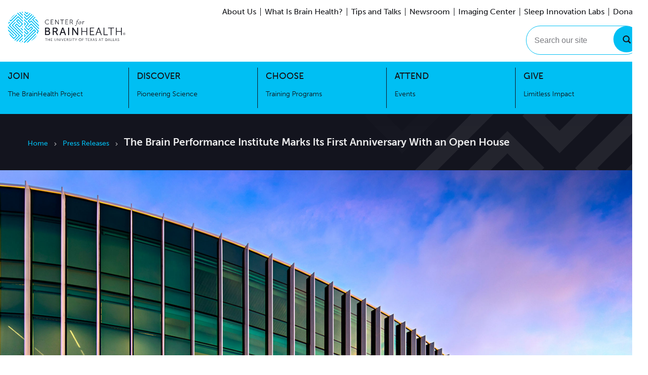

--- FILE ---
content_type: text/html; charset=utf-8
request_url: https://centerforbrainhealth.org/article/the-brain-performance-institute-marks-its-first-anniversary-with-an-open-house
body_size: 36761
content:
<!DOCTYPE html><html lang="en-US"><head><meta charSet="utf-8"/><meta name="viewport" content="width=device-width"/><title>The Brain Performance Institute Marks Its First Anniversary With an Open House</title><meta name="robots" content="index,follow"/><meta name="googlebot" content="index,follow"/><meta name="description" content="Experts from the Center for BrainHealth and the Brain Performance Institute, in partnership with Cooper Aerobics and The Cooper Institute, will offer talks and demos on October 11."/><meta name="twitter:card" content="summ"/><meta property="og:title" content="The Brain Performance Institute Marks Its First Anniversary With an Open House"/><meta property="og:description" content="Experts from the Center for BrainHealth and the Brain Performance Institute, in partnership with Cooper Aerobics and The Cooper Institute, will offer talks and demos on October 11."/><meta property="og:url" content="https://centerforbrainhealth.org/article/the-brain-performance-institute-marks-its-first-anniversary-with-an-open-house"/><meta property="og:type" content="article"/><meta property="article:published_time" content="2018-10-11T00:00:00.000Z"/><meta property="article:author"/><meta property="og:image" content="https://images.ctfassets.net/hg121nxz9t5c/1A4oz55DFOiM1SRxwyACdR/f20e841f1bc31e2a216dec53d646d28b/AnniversaryEvent.jpg?w=1200&amp;h=630&amp;fm=jpg&amp;fit=fill&amp;f=faces"/><meta property="og:site_name" content="The Brain Performance Institute Marks Its First Anniversary With an Open House"/><meta name="next-head-count" content="15"/><link rel="stylesheet" type="text/css" href="/nprogress.css"/><link href="/fonts/MuseoSans.css" rel="stylesheet"/><link rel="apple-touch-icon" sizes="180x180" href="/apple-touch-icon.png"/><link rel="icon" type="image/png" sizes="32x32" href="/favicon-32x32.png"/><link rel="icon" type="image/png" sizes="16x16" href="/favicon-16x16.png"/><link rel="shortcut icon" href="/favicon.ico"/><link rel="manifest" href="/site.webmanifest"/><link rel="mask-icon" href="/safari-pinned-tab.svg" color="#333333"/><meta name="msapplication-TileColor" content="#333333"/><meta name="theme-color" content="#ffffff"/><noscript><img height="1" width="1" style="display:none" src="https://www.facebook.com/tr?id=326056074634524&amp;ev=PageView&amp;noscript=1" alt="Facebook pixel"/></noscript><noscript><iframe title="gtm" src="https://www.googletagmanager.com/ns.html?id=GTM-PDBFPBB" height="0" width="0" style="display:none;visibility:hidden"></iframe></noscript><link data-next-font="" rel="preconnect" href="/" crossorigin="anonymous"/><link rel="preload" href="/_next/static/css/c89a18b59b5b409b.css" as="style"/><link rel="stylesheet" href="/_next/static/css/c89a18b59b5b409b.css" data-n-g=""/><noscript data-n-css=""></noscript><script defer="" nomodule="" src="/_next/static/chunks/polyfills-42372ed130431b0a.js"></script><script src="/_next/static/chunks/webpack-6bf7159911c96ac2.js" defer=""></script><script src="/_next/static/chunks/framework-b1eb7db524662506.js" defer=""></script><script src="/_next/static/chunks/main-435b6924a5bb1f66.js" defer=""></script><script src="/_next/static/chunks/pages/_app-66051033afa350be.js" defer=""></script><script src="/_next/static/chunks/pages/article/%5Barticle%5D-9086b7a86688d631.js" defer=""></script><script src="/_next/static/opSjbZuUj6j-yK5fpfYm1/_buildManifest.js" defer=""></script><script src="/_next/static/opSjbZuUj6j-yK5fpfYm1/_ssgManifest.js" defer=""></script></head><body><script id="chakra-script">!(function(){try{var a=function(c){var v="(prefers-color-scheme: dark)",h=window.matchMedia(v).matches?"dark":"light",r=c==="system"?h:c,o=document.documentElement,s=document.body,l="chakra-ui-light",d="chakra-ui-dark",i=r==="dark";return s.classList.add(i?d:l),s.classList.remove(i?l:d),o.style.colorScheme=r,o.dataset.theme=r,r},n=a,m="light",e="chakra-ui-color-mode",t=localStorage.getItem(e);t?a(t):localStorage.setItem(e,a(m))}catch(a){}})();</script><div id="__next"><style data-emotion="css-global 840nuy">:host,:root,[data-theme]{--chakra-ring-inset:var(--chakra-empty,/*!*/ /*!*/);--chakra-ring-offset-width:0px;--chakra-ring-offset-color:#fff;--chakra-ring-color:rgba(66, 153, 225, 0.6);--chakra-ring-offset-shadow:0 0 #0000;--chakra-ring-shadow:0 0 #0000;--chakra-space-x-reverse:0;--chakra-space-y-reverse:0;--chakra-colors-transparent:transparent;--chakra-colors-current:currentColor;--chakra-colors-black:#000000;--chakra-colors-white:#FFFFFF;--chakra-colors-whiteAlpha-50:rgba(255, 255, 255, 0.04);--chakra-colors-whiteAlpha-100:rgba(255, 255, 255, 0.06);--chakra-colors-whiteAlpha-200:rgba(255, 255, 255, 0.08);--chakra-colors-whiteAlpha-300:rgba(255, 255, 255, 0.16);--chakra-colors-whiteAlpha-400:rgba(255, 255, 255, 0.24);--chakra-colors-whiteAlpha-500:rgba(255, 255, 255, 0.36);--chakra-colors-whiteAlpha-600:rgba(255, 255, 255, 0.48);--chakra-colors-whiteAlpha-700:rgba(255, 255, 255, 0.64);--chakra-colors-whiteAlpha-800:rgba(255, 255, 255, 0.80);--chakra-colors-whiteAlpha-900:rgba(255, 255, 255, 0.92);--chakra-colors-blackAlpha-50:rgba(0, 0, 0, 0.04);--chakra-colors-blackAlpha-100:rgba(0, 0, 0, 0.06);--chakra-colors-blackAlpha-200:rgba(0, 0, 0, 0.08);--chakra-colors-blackAlpha-300:rgba(0, 0, 0, 0.16);--chakra-colors-blackAlpha-400:rgba(0, 0, 0, 0.24);--chakra-colors-blackAlpha-500:rgba(0, 0, 0, 0.36);--chakra-colors-blackAlpha-600:rgba(0, 0, 0, 0.48);--chakra-colors-blackAlpha-700:rgba(0, 0, 0, 0.64);--chakra-colors-blackAlpha-800:rgba(0, 0, 0, 0.80);--chakra-colors-blackAlpha-900:rgba(0, 0, 0, 0.92);--chakra-colors-gray-50:#F7F7F7;--chakra-colors-gray-100:#DEDEDF;--chakra-colors-gray-200:#C4C5C7;--chakra-colors-gray-300:#ABABAF;--chakra-colors-gray-400:#929297;--chakra-colors-gray-500:#78797E;--chakra-colors-gray-600:#5F6066;--chakra-colors-gray-700:#46464E;--chakra-colors-gray-750:#393939;--chakra-colors-gray-800:#13141E;--chakra-colors-gray-900:#131418;--chakra-colors-red-50:#FFF5F5;--chakra-colors-red-100:#FED7D7;--chakra-colors-red-200:#FEB2B2;--chakra-colors-red-300:#FC8181;--chakra-colors-red-400:#F56565;--chakra-colors-red-500:#E53E3E;--chakra-colors-red-600:#C53030;--chakra-colors-red-700:#9B2C2C;--chakra-colors-red-800:#822727;--chakra-colors-red-900:#63171B;--chakra-colors-orange-50:#FFFAF0;--chakra-colors-orange-100:#FEEBC8;--chakra-colors-orange-200:#FBD38D;--chakra-colors-orange-300:#F6AD55;--chakra-colors-orange-400:#ED8936;--chakra-colors-orange-500:#DD6B20;--chakra-colors-orange-600:#C05621;--chakra-colors-orange-700:#9C4221;--chakra-colors-orange-800:#7B341E;--chakra-colors-orange-900:#652B19;--chakra-colors-yellow-50:#FFFFF0;--chakra-colors-yellow-100:#FEFCBF;--chakra-colors-yellow-200:#FAF089;--chakra-colors-yellow-300:#F6E05E;--chakra-colors-yellow-400:#ECC94B;--chakra-colors-yellow-500:#D69E2E;--chakra-colors-yellow-600:#B7791F;--chakra-colors-yellow-700:#975A16;--chakra-colors-yellow-800:#744210;--chakra-colors-yellow-900:#5F370E;--chakra-colors-green-50:#F0FFF4;--chakra-colors-green-100:#C6F6D5;--chakra-colors-green-200:#9AE6B4;--chakra-colors-green-300:#68D391;--chakra-colors-green-400:#48BB78;--chakra-colors-green-500:#38A169;--chakra-colors-green-600:#2F855A;--chakra-colors-green-700:#276749;--chakra-colors-green-800:#22543D;--chakra-colors-green-900:#1C4532;--chakra-colors-teal-50:#E6FFFA;--chakra-colors-teal-100:#B2F5EA;--chakra-colors-teal-200:#81E6D9;--chakra-colors-teal-300:#4FD1C5;--chakra-colors-teal-400:#38B2AC;--chakra-colors-teal-500:#319795;--chakra-colors-teal-600:#2C7A7B;--chakra-colors-teal-700:#285E61;--chakra-colors-teal-800:#234E52;--chakra-colors-teal-900:#1D4044;--chakra-colors-blue-50:#ebf8ff;--chakra-colors-blue-100:#ccf2fd;--chakra-colors-blue-200:#99e5fa;--chakra-colors-blue-300:#66d9f8;--chakra-colors-blue-400:#33ccf5;--chakra-colors-blue-500:#00BFF3;--chakra-colors-blue-550:#00acdb;--chakra-colors-blue-600:#0099c2;--chakra-colors-blue-700:#007392;--chakra-colors-blue-800:#004c61;--chakra-colors-blue-900:#002631;--chakra-colors-cyan-50:#EDFDFD;--chakra-colors-cyan-100:#C4F1F9;--chakra-colors-cyan-200:#9DECF9;--chakra-colors-cyan-300:#76E4F7;--chakra-colors-cyan-400:#0BC5EA;--chakra-colors-cyan-500:#00B5D8;--chakra-colors-cyan-600:#00A3C4;--chakra-colors-cyan-700:#0987A0;--chakra-colors-cyan-800:#086F83;--chakra-colors-cyan-900:#065666;--chakra-colors-purple-50:#FAF5FF;--chakra-colors-purple-100:#E9D8FD;--chakra-colors-purple-200:#D6BCFA;--chakra-colors-purple-300:#B794F4;--chakra-colors-purple-400:#9F7AEA;--chakra-colors-purple-500:#805AD5;--chakra-colors-purple-600:#6B46C1;--chakra-colors-purple-700:#553C9A;--chakra-colors-purple-800:#44337A;--chakra-colors-purple-900:#322659;--chakra-colors-pink-50:#FFF5F7;--chakra-colors-pink-100:#FED7E2;--chakra-colors-pink-200:#FBB6CE;--chakra-colors-pink-300:#F687B3;--chakra-colors-pink-400:#ED64A6;--chakra-colors-pink-500:#D53F8C;--chakra-colors-pink-600:#B83280;--chakra-colors-pink-700:#97266D;--chakra-colors-pink-800:#702459;--chakra-colors-pink-900:#521B41;--chakra-colors-linkedin-50:#E8F4F9;--chakra-colors-linkedin-100:#CFEDFB;--chakra-colors-linkedin-200:#9BDAF3;--chakra-colors-linkedin-300:#68C7EC;--chakra-colors-linkedin-400:#34B3E4;--chakra-colors-linkedin-500:#00A0DC;--chakra-colors-linkedin-600:#008CC9;--chakra-colors-linkedin-700:#0077B5;--chakra-colors-linkedin-800:#005E93;--chakra-colors-linkedin-900:#004471;--chakra-colors-facebook-50:#E8F4F9;--chakra-colors-facebook-100:#D9DEE9;--chakra-colors-facebook-200:#B7C2DA;--chakra-colors-facebook-300:#6482C0;--chakra-colors-facebook-400:#4267B2;--chakra-colors-facebook-500:#385898;--chakra-colors-facebook-600:#314E89;--chakra-colors-facebook-700:#29487D;--chakra-colors-facebook-800:#223B67;--chakra-colors-facebook-900:#1E355B;--chakra-colors-messenger-50:#D0E6FF;--chakra-colors-messenger-100:#B9DAFF;--chakra-colors-messenger-200:#A2CDFF;--chakra-colors-messenger-300:#7AB8FF;--chakra-colors-messenger-400:#2E90FF;--chakra-colors-messenger-500:#0078FF;--chakra-colors-messenger-600:#0063D1;--chakra-colors-messenger-700:#0052AC;--chakra-colors-messenger-800:#003C7E;--chakra-colors-messenger-900:#002C5C;--chakra-colors-whatsapp-50:#dffeec;--chakra-colors-whatsapp-100:#b9f5d0;--chakra-colors-whatsapp-200:#90edb3;--chakra-colors-whatsapp-300:#65e495;--chakra-colors-whatsapp-400:#3cdd78;--chakra-colors-whatsapp-500:#22c35e;--chakra-colors-whatsapp-600:#179848;--chakra-colors-whatsapp-700:#0c6c33;--chakra-colors-whatsapp-800:#01421c;--chakra-colors-whatsapp-900:#001803;--chakra-colors-twitter-50:#E5F4FD;--chakra-colors-twitter-100:#C8E9FB;--chakra-colors-twitter-200:#A8DCFA;--chakra-colors-twitter-300:#83CDF7;--chakra-colors-twitter-400:#57BBF5;--chakra-colors-twitter-500:#1DA1F2;--chakra-colors-twitter-600:#1A94DA;--chakra-colors-twitter-700:#1681BF;--chakra-colors-twitter-800:#136B9E;--chakra-colors-twitter-900:#0D4D71;--chakra-colors-telegram-50:#E3F2F9;--chakra-colors-telegram-100:#C5E4F3;--chakra-colors-telegram-200:#A2D4EC;--chakra-colors-telegram-300:#7AC1E4;--chakra-colors-telegram-400:#47A9DA;--chakra-colors-telegram-500:#0088CC;--chakra-colors-telegram-600:#007AB8;--chakra-colors-telegram-700:#006BA1;--chakra-colors-telegram-800:#005885;--chakra-colors-telegram-900:#003F5E;--chakra-borders-none:0;--chakra-borders-1px:1px solid;--chakra-borders-2px:2px solid;--chakra-borders-4px:4px solid;--chakra-borders-8px:8px solid;--chakra-fonts-heading:Museo Sans,museo-sans,sans-serif;--chakra-fonts-body:Museo Sans,museo-sans,sans-serif;--chakra-fonts-mono:SFMono-Regular,Menlo,Monaco,Consolas,"Liberation Mono","Courier New",monospace;--chakra-fontSizes-3xs:0.45rem;--chakra-fontSizes-2xs:0.625rem;--chakra-fontSizes-xs:0.75rem;--chakra-fontSizes-sm:0.875rem;--chakra-fontSizes-md:1rem;--chakra-fontSizes-lg:1.125rem;--chakra-fontSizes-xl:1.25rem;--chakra-fontSizes-2xl:1.5rem;--chakra-fontSizes-3xl:1.875rem;--chakra-fontSizes-4xl:2.25rem;--chakra-fontSizes-5xl:3rem;--chakra-fontSizes-6xl:3.75rem;--chakra-fontSizes-7xl:81px;--chakra-fontSizes-8xl:6rem;--chakra-fontSizes-9xl:8rem;--chakra-fontWeights-hairline:100;--chakra-fontWeights-thin:200;--chakra-fontWeights-light:300;--chakra-fontWeights-normal:400;--chakra-fontWeights-medium:500;--chakra-fontWeights-semibold:600;--chakra-fontWeights-bold:700;--chakra-fontWeights-extrabold:800;--chakra-fontWeights-black:900;--chakra-letterSpacings-tighter:-0.05em;--chakra-letterSpacings-tight:-0.025em;--chakra-letterSpacings-normal:0;--chakra-letterSpacings-wide:0.025em;--chakra-letterSpacings-wider:0.04em;--chakra-letterSpacings-widest:0.06em;--chakra-lineHeights-3:.75rem;--chakra-lineHeights-4:1rem;--chakra-lineHeights-5:1.25rem;--chakra-lineHeights-6:1.5rem;--chakra-lineHeights-7:1.75rem;--chakra-lineHeights-8:2rem;--chakra-lineHeights-9:2.25rem;--chakra-lineHeights-10:2.5rem;--chakra-lineHeights-normal:normal;--chakra-lineHeights-none:1;--chakra-lineHeights-shorter:1.25;--chakra-lineHeights-short:1.375;--chakra-lineHeights-base:1.5;--chakra-lineHeights-tall:1.625;--chakra-lineHeights-taller:2;--chakra-radii-none:0;--chakra-radii-sm:0.125rem;--chakra-radii-base:0.25rem;--chakra-radii-md:0.375rem;--chakra-radii-lg:0.5rem;--chakra-radii-xl:0.75rem;--chakra-radii-2xl:1rem;--chakra-radii-3xl:1.5rem;--chakra-radii-full:9999px;--chakra-space-1:0.25rem;--chakra-space-2:0.5rem;--chakra-space-3:0.75rem;--chakra-space-4:1rem;--chakra-space-5:1.25rem;--chakra-space-6:1.5rem;--chakra-space-7:1.75rem;--chakra-space-8:2rem;--chakra-space-9:2.25rem;--chakra-space-10:2.5rem;--chakra-space-12:3rem;--chakra-space-14:3.5rem;--chakra-space-16:4rem;--chakra-space-20:5rem;--chakra-space-24:6rem;--chakra-space-28:7rem;--chakra-space-32:8rem;--chakra-space-36:9rem;--chakra-space-40:10rem;--chakra-space-44:11rem;--chakra-space-48:12rem;--chakra-space-52:13rem;--chakra-space-56:14rem;--chakra-space-60:15rem;--chakra-space-64:16rem;--chakra-space-72:18rem;--chakra-space-80:20rem;--chakra-space-96:24rem;--chakra-space-px:1px;--chakra-space-0-5:0.125rem;--chakra-space-1-5:0.375rem;--chakra-space-2-5:0.625rem;--chakra-space-3-5:0.875rem;--chakra-shadows-xs:0 0 0 1px rgba(0, 0, 0, 0.05);--chakra-shadows-sm:0 1px 2px 0 rgba(0, 0, 0, 0.05);--chakra-shadows-base:0 1px 3px 0 rgba(0, 0, 0, 0.1),0 1px 2px 0 rgba(0, 0, 0, 0.06);--chakra-shadows-md:0 4px 6px -1px rgba(0, 0, 0, 0.1),0 2px 4px -1px rgba(0, 0, 0, 0.06);--chakra-shadows-lg:0 10px 15px -3px rgba(0, 0, 0, 0.1),0 4px 6px -2px rgba(0, 0, 0, 0.05);--chakra-shadows-xl:0 20px 25px -5px rgba(0, 0, 0, 0.07),0 10px 10px -5px rgba(0, 0, 0, 0.04);--chakra-shadows-2xl:0 25px 50px -12px rgba(0, 0, 0, 0.25);--chakra-shadows-outline:0 0 0 3px rgba(66, 153, 225, 0.6);--chakra-shadows-inner:inset 0 2px 4px 0 rgba(0,0,0,0.06);--chakra-shadows-none:none;--chakra-shadows-dark-lg:rgba(0, 0, 0, 0.1) 0px 0px 0px 1px,rgba(0, 0, 0, 0.2) 0px 5px 10px,rgba(0, 0, 0, 0.4) 0px 15px 40px;--chakra-sizes-1:0.25rem;--chakra-sizes-2:0.5rem;--chakra-sizes-3:0.75rem;--chakra-sizes-4:1rem;--chakra-sizes-5:1.25rem;--chakra-sizes-6:1.5rem;--chakra-sizes-7:1.75rem;--chakra-sizes-8:2rem;--chakra-sizes-9:2.25rem;--chakra-sizes-10:2.5rem;--chakra-sizes-12:3rem;--chakra-sizes-14:3.5rem;--chakra-sizes-16:4rem;--chakra-sizes-20:5rem;--chakra-sizes-24:6rem;--chakra-sizes-28:7rem;--chakra-sizes-32:8rem;--chakra-sizes-36:9rem;--chakra-sizes-40:10rem;--chakra-sizes-44:11rem;--chakra-sizes-48:12rem;--chakra-sizes-52:13rem;--chakra-sizes-56:14rem;--chakra-sizes-60:15rem;--chakra-sizes-64:16rem;--chakra-sizes-72:18rem;--chakra-sizes-80:20rem;--chakra-sizes-96:24rem;--chakra-sizes-px:1px;--chakra-sizes-0-5:0.125rem;--chakra-sizes-1-5:0.375rem;--chakra-sizes-2-5:0.625rem;--chakra-sizes-3-5:0.875rem;--chakra-sizes-max:max-content;--chakra-sizes-min:min-content;--chakra-sizes-full:100%;--chakra-sizes-3xs:14rem;--chakra-sizes-2xs:16rem;--chakra-sizes-xs:20rem;--chakra-sizes-sm:24rem;--chakra-sizes-md:28rem;--chakra-sizes-lg:32rem;--chakra-sizes-xl:36rem;--chakra-sizes-2xl:42rem;--chakra-sizes-3xl:48rem;--chakra-sizes-4xl:56rem;--chakra-sizes-5xl:64rem;--chakra-sizes-6xl:72rem;--chakra-sizes-7xl:80rem;--chakra-sizes-8xl:90rem;--chakra-sizes-prose:60ch;--chakra-sizes-container-sm:640px;--chakra-sizes-container-md:768px;--chakra-sizes-container-lg:1024px;--chakra-sizes-container-xl:1280px;--chakra-zIndices-hide:-1;--chakra-zIndices-auto:auto;--chakra-zIndices-base:0;--chakra-zIndices-docked:10;--chakra-zIndices-dropdown:1000;--chakra-zIndices-sticky:1100;--chakra-zIndices-banner:1200;--chakra-zIndices-overlay:1300;--chakra-zIndices-modal:1400;--chakra-zIndices-popover:1500;--chakra-zIndices-skipLink:1600;--chakra-zIndices-toast:1700;--chakra-zIndices-tooltip:1800;--chakra-transition-property-common:background-color,border-color,color,fill,stroke,opacity,box-shadow,transform;--chakra-transition-property-colors:background-color,border-color,color,fill,stroke;--chakra-transition-property-dimensions:width,height;--chakra-transition-property-position:left,right,top,bottom;--chakra-transition-property-background:background-color,background-image,background-position;--chakra-transition-easing-ease-in:cubic-bezier(0.4, 0, 1, 1);--chakra-transition-easing-ease-out:cubic-bezier(0, 0, 0.2, 1);--chakra-transition-easing-ease-in-out:cubic-bezier(0.4, 0, 0.2, 1);--chakra-transition-duration-ultra-fast:50ms;--chakra-transition-duration-faster:100ms;--chakra-transition-duration-fast:150ms;--chakra-transition-duration-normal:200ms;--chakra-transition-duration-slow:300ms;--chakra-transition-duration-slower:400ms;--chakra-transition-duration-ultra-slow:500ms;--chakra-blur-none:0;--chakra-blur-sm:4px;--chakra-blur-base:8px;--chakra-blur-md:12px;--chakra-blur-lg:16px;--chakra-blur-xl:24px;--chakra-blur-2xl:40px;--chakra-blur-3xl:64px;--chakra-breakpoints-base:0em;--chakra-breakpoints-sm:30em;--chakra-breakpoints-md:48em;--chakra-breakpoints-lg:62em;--chakra-breakpoints-xl:1170px;--chakra-breakpoints-2xl:96em;}.chakra-ui-light :host:not([data-theme]),.chakra-ui-light :root:not([data-theme]),.chakra-ui-light [data-theme]:not([data-theme]),[data-theme=light] :host:not([data-theme]),[data-theme=light] :root:not([data-theme]),[data-theme=light] [data-theme]:not([data-theme]),:host[data-theme=light],:root[data-theme=light],[data-theme][data-theme=light]{--chakra-colors-chakra-body-text:var(--chakra-colors-gray-800);--chakra-colors-chakra-body-bg:var(--chakra-colors-white);--chakra-colors-chakra-border-color:var(--chakra-colors-gray-200);--chakra-colors-chakra-subtle-bg:var(--chakra-colors-gray-100);--chakra-colors-chakra-placeholder-color:var(--chakra-colors-gray-500);}.chakra-ui-dark :host:not([data-theme]),.chakra-ui-dark :root:not([data-theme]),.chakra-ui-dark [data-theme]:not([data-theme]),[data-theme=dark] :host:not([data-theme]),[data-theme=dark] :root:not([data-theme]),[data-theme=dark] [data-theme]:not([data-theme]),:host[data-theme=dark],:root[data-theme=dark],[data-theme][data-theme=dark]{--chakra-colors-chakra-body-text:var(--chakra-colors-whiteAlpha-900);--chakra-colors-chakra-body-bg:var(--chakra-colors-gray-800);--chakra-colors-chakra-border-color:var(--chakra-colors-whiteAlpha-300);--chakra-colors-chakra-subtle-bg:var(--chakra-colors-gray-700);--chakra-colors-chakra-placeholder-color:var(--chakra-colors-whiteAlpha-400);}</style><style data-emotion="css-global fubdgu">html{line-height:1.5;-webkit-text-size-adjust:100%;font-family:system-ui,sans-serif;-webkit-font-smoothing:antialiased;text-rendering:optimizeLegibility;-moz-osx-font-smoothing:grayscale;touch-action:manipulation;}body{position:relative;min-height:100%;margin:0;font-feature-settings:"kern";}:where(*, *::before, *::after){border-width:0;border-style:solid;box-sizing:border-box;word-wrap:break-word;}main{display:block;}hr{border-top-width:1px;box-sizing:content-box;height:0;overflow:visible;}:where(pre, code, kbd,samp){font-family:SFMono-Regular,Menlo,Monaco,Consolas,monospace;font-size:1em;}a{background-color:transparent;color:inherit;-webkit-text-decoration:inherit;text-decoration:inherit;}abbr[title]{border-bottom:none;-webkit-text-decoration:underline;text-decoration:underline;-webkit-text-decoration:underline dotted;-webkit-text-decoration:underline dotted;text-decoration:underline dotted;}:where(b, strong){font-weight:bold;}small{font-size:80%;}:where(sub,sup){font-size:75%;line-height:0;position:relative;vertical-align:baseline;}sub{bottom:-0.25em;}sup{top:-0.5em;}img{border-style:none;}:where(button, input, optgroup, select, textarea){font-family:inherit;font-size:100%;line-height:1.15;margin:0;}:where(button, input){overflow:visible;}:where(button, select){text-transform:none;}:where(
          button::-moz-focus-inner,
          [type="button"]::-moz-focus-inner,
          [type="reset"]::-moz-focus-inner,
          [type="submit"]::-moz-focus-inner
        ){border-style:none;padding:0;}fieldset{padding:0.35em 0.75em 0.625em;}legend{box-sizing:border-box;color:inherit;display:table;max-width:100%;padding:0;white-space:normal;}progress{vertical-align:baseline;}textarea{overflow:auto;}:where([type="checkbox"], [type="radio"]){box-sizing:border-box;padding:0;}input[type="number"]::-webkit-inner-spin-button,input[type="number"]::-webkit-outer-spin-button{-webkit-appearance:none!important;}input[type="number"]{-moz-appearance:textfield;}input[type="search"]{-webkit-appearance:textfield;outline-offset:-2px;}input[type="search"]::-webkit-search-decoration{-webkit-appearance:none!important;}::-webkit-file-upload-button{-webkit-appearance:button;font:inherit;}details{display:block;}summary{display:-webkit-box;display:-webkit-list-item;display:-ms-list-itembox;display:list-item;}template{display:none;}[hidden]{display:none!important;}:where(
          blockquote,
          dl,
          dd,
          h1,
          h2,
          h3,
          h4,
          h5,
          h6,
          hr,
          figure,
          p,
          pre
        ){margin:0;}button{background:transparent;padding:0;}fieldset{margin:0;padding:0;}:where(ol, ul){margin:0;padding:0;}textarea{resize:vertical;}:where(button, [role="button"]){cursor:pointer;}button::-moz-focus-inner{border:0!important;}table{border-collapse:collapse;}:where(h1, h2, h3, h4, h5, h6){font-size:inherit;font-weight:inherit;}:where(button, input, optgroup, select, textarea){padding:0;line-height:inherit;color:inherit;}:where(img, svg, video, canvas, audio, iframe, embed, object){display:block;}:where(img, video){max-width:100%;height:auto;}[data-js-focus-visible] :focus:not([data-focus-visible-added]):not(
          [data-focus-visible-disabled]
        ){outline:none;box-shadow:none;}select::-ms-expand{display:none;}:root,:host{--chakra-vh:100vh;}@supports (height: -webkit-fill-available){:root,:host{--chakra-vh:-webkit-fill-available;}}@supports (height: -moz-fill-available){:root,:host{--chakra-vh:-moz-fill-available;}}@supports (height: 100dvh){:root,:host{--chakra-vh:100dvh;}}</style><style data-emotion="css-global h6svs">body{font-family:var(--chakra-fonts-body);color:var(--chakra-colors-chakra-body-text);background:var(--chakra-colors-chakra-body-bg);transition-property:background-color;transition-duration:var(--chakra-transition-duration-normal);line-height:var(--chakra-lineHeights-base);}*::-webkit-input-placeholder{color:var(--chakra-colors-chakra-placeholder-color);}*::-moz-placeholder{color:var(--chakra-colors-chakra-placeholder-color);}*:-ms-input-placeholder{color:var(--chakra-colors-chakra-placeholder-color);}*::placeholder{color:var(--chakra-colors-chakra-placeholder-color);}*,*::before,::after{border-color:var(--chakra-colors-chakra-border-color);}html,body{height:100%;scroll-behavior:smooth;}a{box-shadow:unset!important;}a:focus-visible{outline-style:auto;outline-width:1px;outline-color:var(--chakra-colors-black);}svg{max-width:100%;}input:focus{background:var(--chakra-colors-white)!important;}.middle-line{display:-webkit-box;display:-webkit-flex;display:-ms-flexbox;display:flex;-webkit-flex-direction:row;-ms-flex-direction:row;flex-direction:row;text-align:center;-webkit-box-pack:center;-ms-flex-pack:center;-webkit-justify-content:center;justify-content:center;}.middle-line:before,.middle-line:after{display:block;content:"";-webkit-flex:1 1;-ms-flex:1 1;flex:1 1;min-width:10%;border-bottom-color:#00BFF3!important;border-bottom:2px solid;margin:auto;}@media screen and (min-width: 48em){.middle-line:before,.middle-line:after{display:block;}}.middle-line:before{margin-right:10px;}.middle-line:after{margin-left:10px;}.right-line{display:-webkit-box;display:-webkit-flex;display:-ms-flexbox;display:flex;-webkit-flex-direction:row;-ms-flex-direction:row;flex-direction:row;text-align:left;-webkit-box-pack:left;-ms-flex-pack:left;-webkit-justify-content:left;justify-content:left;}.right-line:after{display:none;content:"";-webkit-flex:1 1;-ms-flex:1 1;flex:1 1;min-width:10%;border-bottom-color:#00BFF3!important;border-bottom:2px solid;margin:auto;margin-left:10px;}@media screen and (min-width: 48em){.right-line:after{display:block;}}.no-cap{text-transform:none;}.pagination{color:#13141E;margin:15px auto;display:-webkit-box;display:-webkit-flex;display:-ms-flexbox;display:flex;list-style:none;outline:2px solid transparent;outline-offset:2px;font-size:var(--chakra-fontSizes-lg);}@media screen and (min-width: 48em){.pagination{font-size:var(--chakra-fontSizes-xl);}}.pagination>li{line-height:var(--chakra-lineHeights-none);padding:0 14px;border-left-width:2px;border-color:#13141E;}.pagination>li:first-of-type{border-left-width:0;}.pagination>li>a{-webkit-text-decoration:underline;text-decoration:underline;}.pagination>li.active{font-weight:var(--chakra-fontWeights-bold);}.pagination>li.active>a{-webkit-text-decoration:none;text-decoration:none;}.carousel.carousel-slider{padding-bottom:60px;}@media screen and (min-width: 48em){.carousel.carousel-slider{padding-bottom:0px;}}.react-multi-carousel-list .react-multi-carousel-item>div{height:100%;}.react-multi-carousel-list .react-multi-carousel-item{-webkit-padding-start:0px;padding-inline-start:0px;-webkit-padding-end:0px;padding-inline-end:0px;}@media screen and (min-width: 30em){.react-multi-carousel-list .react-multi-carousel-item{-webkit-padding-start:var(--chakra-space-3);padding-inline-start:var(--chakra-space-3);-webkit-padding-end:var(--chakra-space-3);padding-inline-end:var(--chakra-space-3);}}.react-multi-carousel-list li.react-multi-carousel-item--active:last-child{padding-right:0px;}.custom-dot-list-style{overflow:hidden;bottom:-40px;}.custom-dot-list-style .react-multi-carousel-dot--active button{background:var(--chakra-colors-blue-500);border-color:var(--chakra-colors-blue-500);}.custom-dot-list-style .react-multi-carousel-dot button{border-width:1px;margin-right:15px;border-color:var(--chakra-colors-blue-500);width:8px;height:8px;}@media screen and (min-width: 48em){.custom-dot-list-style .react-multi-carousel-dot button{width:12px;height:12px;}}.carousal-custom-dot-list-style{bottom:0px;}@media screen and (min-width: 48em){.carousal-custom-dot-list-style{bottom:4px;}}.carousal-custom-dot-list-style .react-multi-carousel-dot--active button{background:var(--chakra-colors-blue-500);border-color:var(--chakra-colors-blue-500);}.carousal-custom-dot-list-style .react-multi-carousel-dot button{border-width:1px;margin-right:15px;border-color:var(--chakra-colors-blue-500);width:8px;height:8px;}.custom-timeline:before{background:var(--chakra-colors-blue-500);z-index:0;}.custom-timeline .vertical-timeline-element-icon{background:var(--chakra-colors-blue-500);width:25px;height:25px;margin-left:5px;box-shadow:var(--chakra-shadows-none);position:absolute;top:25px;}@media screen and (min-width: 1170px){.custom-timeline .vertical-timeline-element-icon{margin-left:-12px;top:33px;}}.custom-timeline .vertical-timeline-element-content{padding:0px;background:unset;box-shadow:var(--chakra-shadows-none);-webkit-filter:drop-shadow(0px 0px 1px rgba(0,0,0,.1));filter:drop-shadow(0px 0px 1px rgba(0,0,0,.1));}.custom-timeline .vertical-timeline-element-content-arrow{border-right-color:var(--chakra-colors-white);border-width:25px;border-right-width:25px;}.custom-timeline .vertical-timeline-element-date{display:none;}.gsc-control-cse{font-family:Museo Sans,museo-sans,sans-serif!important;}.gsc-control-cse .gsc-cursor-box{text-align:center;}.gsc-control-cse .gsc-cursor-box .gsc-cursor{font-size:23px;}.gsc-control-cse .gsc-adBlock{display:none!important;}.gsc-control-cse .gsc-option-menu-container{min-width:120px;}.gsc-control-cse .gsc-webResult{font-family:Museo Sans,museo-sans,sans-serif!important;margin:.5rem 0!important;}.gsc-control-cse .gsc-webResult .gs-snippet{font-size:1rem;color:#454545;}.gsc-control-cse .gsc-promotion{overflow:hidden;color:#000!important;padding:1rem!important;}.gsc-control-cse .gsc-promotion .gs-promotion-table-snippet-with-image{padding-top:.5rem!important;}.gsc-control-cse .gsc-promotion .gs-visibleUrl{color:#444!important;}.gsc-control-cse .gsc-promotion .gs-snippet{font-size:1rem;color:#111;}.gsc-control-cse .gsc-promotion .gs-web-image-box,.gsc-control-cse .gsc-promotion .gs-promotion-image-box{width:60px;margin-right:var(--chakra-space-2);}.gsc-control-cse .gsc-promotion .gs-web-image-box .gs-promotion-image,.gsc-control-cse .gsc-promotion .gs-promotion-image-box .gs-promotion-image{min-width:100%;max-width:40px;max-height:40px;}.gsc-control-cse .gs-title{font-size:1.25rem!important;}.gsc-control-cse .gs-title *{font-size:1.25rem!important;}.gsc-control-cse .gs-title:hover,.gsc-control-cse .gs-title[data-hover]{-webkit-text-decoration:underline;text-decoration:underline;}.gsc-control-cse .gsc-table-result{font-family:Museo Sans,museo-sans,sans-serif!important;display:-webkit-box;display:-webkit-flex;display:-ms-flexbox;display:flex;padding-top:.25rem!important;}.gsc-control-cse .gsc-table-result .gs-image{border:var(--chakra-borders-none);}.gsc-control-cse .gsc-table-result .gsc-thumbnail{margin-right:1rem;}#bbox-root .BBTableRowCellFinePrint{display:none;}</style><style data-emotion="css iril84">.css-iril84{display:grid;grid-template-rows:88px 1fr;background-color:var(--chakra-colors-white);position:relative;z-index:var(--chakra-zIndices-banner);margin-top:0px;}@media screen and (min-width: 62em){.css-iril84{grid-template-rows:125px 1fr;}}</style><div class="css-iril84"><style data-emotion="css lyimn6">.css-lyimn6{width:100%;-webkit-margin-start:auto;margin-inline-start:auto;-webkit-margin-end:auto;margin-inline-end:auto;-webkit-padding-start:var(--chakra-space-4);padding-inline-start:var(--chakra-space-4);-webkit-padding-end:var(--chakra-space-4);padding-inline-end:var(--chakra-space-4);max-width:var(--chakra-sizes-8xl);}</style><div class="chakra-container css-lyimn6"><style data-emotion="css 1l4zrl6">.css-1l4zrl6{display:grid;grid-template-columns:1fr 32px;height:100%;}@media screen and (min-width: 62em){.css-1l4zrl6{grid-template-columns:auto 1fr;}}</style><div class="css-1l4zrl6"><style data-emotion="css kbq7h9">.css-kbq7h9{display:-webkit-box;display:-webkit-flex;display:-ms-flexbox;display:flex;padding-top:var(--chakra-space-4);padding-bottom:var(--chakra-space-4);padding-left:0px;}@media screen and (min-width: 62em){.css-kbq7h9{padding-top:var(--chakra-space-6);padding-bottom:var(--chakra-space-6);}}</style><div class="css-kbq7h9"><style data-emotion="css spn4bz">.css-spn4bz{transition-property:var(--chakra-transition-property-common);transition-duration:var(--chakra-transition-duration-fast);transition-timing-function:var(--chakra-transition-easing-ease-out);cursor:pointer;-webkit-text-decoration:none;text-decoration:none;outline:2px solid transparent;outline-offset:2px;color:inherit;}.css-spn4bz:hover,.css-spn4bz[data-hover]{-webkit-text-decoration:underline;text-decoration:underline;}.css-spn4bz:focus-visible,.css-spn4bz[data-focus-visible]{box-shadow:var(--chakra-shadows-outline);}</style><a class="chakra-link css-spn4bz" href="/"><style data-emotion="css zdvxjw">.css-zdvxjw{display:-webkit-box;display:-webkit-flex;display:-ms-flexbox;display:flex;-webkit-box-flex-wrap:nowrap;-webkit-flex-wrap:nowrap;-ms-flex-wrap:nowrap;flex-wrap:nowrap;height:54px;}@media screen and (min-width: 62em){.css-zdvxjw{height:63px;}}</style><div class="css-zdvxjw"><style data-emotion="css 587ri0">.css-587ri0{height:54px;}@media screen and (min-width: 62em){.css-587ri0{height:63px;}}</style><div class="css-587ri0"><svg height="100%" viewBox="0 0 61.42 61.37" xmlns="http://www.w3.org/2000/svg"><g id="brand-mark" fill="#00BFF3"><polygon class="cls-1" points="24.77 32.56 29.6 37.39 29.6 34.95 25.99 31.34 24.77 32.56"></polygon><polygon class="cls-1" points="29.6 31.67 29.6 27.67 27.6 29.67 29.6 31.67"></polygon><polygon class="cls-1" points="33.34 23.93 31.87 25.4 31.87 27.84 35.78 23.93 31.87 20.02 31.87 22.45 33.34 23.93"></polygon><polygon class="cls-1" points="39.02 41.09 37.38 42.73 31.87 37.22 31.87 39.66 37.38 45.17 41.46 41.09 31.87 31.5 31.87 33.94 39.02 41.09"></polygon><path class="cls-1" d="M4.19,26.77l16-16,9.41,9.41V17.74L20.19,8.33,1.75,26.77l20,20-8.88,8.88c.47.34,1,.67,1.45,1l9.87-9.87Z"></path><polygon class="cls-1" points="33.25 46.89 31.87 48.27 31.87 50.71 35.69 46.89 31.87 43.08 31.87 45.52 33.25 46.89"></polygon><polygon class="cls-1" points="15.62 26.82 17.32 25.12 23.07 30.86 29.6 24.33 29.6 23.51 20.19 14.1 16.13 18.16 22.97 25 24.19 23.78 18.57 18.16 20.19 16.54 27.57 23.92 23.07 28.42 17.32 22.68 13.18 26.82 29.6 43.24 29.6 40.8 15.62 26.82"></polygon><polygon class="cls-1" points="21.85 58.29 23.07 59.51 29.6 52.98 29.6 50.54 21.85 58.29"></polygon><path class="cls-1" d="M51.69,34.09,31.87,53.91v2.44L51.69,36.53l1.68,1.68-21.5,21.5v1.66l.82,0L55.81,38.21Z"></path><polygon class="cls-1" points="27.49 58.29 29.6 60.4 29.6 56.18 27.49 58.29"></polygon><path class="cls-1" d="M12.76,46.85.22,34.32c.12,1,.28,2,.49,2.93L11.54,48.07Z"></path><path class="cls-1" d="M39.06,29.57l1.22,1.22L46,25.05,59.18,38.2l-2.9,2.9,2.38,2.39c.26-.56.5-1.13.73-1.71l-.67-.68,1.4-1.39c.24-.78.44-1.58.62-2.39L46,22.61Z"></path><path class="cls-1" d="M57.55,45.68,45.74,57.49A30.94,30.94,0,0,0,57.55,45.68Z"></path><path class="cls-1" d="M54.59,42.75l-18.1,18.1A30.26,30.26,0,0,0,39.74,60L55.81,44Z"></path><path class="cls-1" d="M24.94,60.84c.71.13,1.42.25,2.14.34l-1.24-1.24Z"></path><path class="cls-1" d="M31.87,2.81V5.25l5.5,5.51,7.41-7.41c-.54-.28-1.09-.55-1.64-.8L37.37,8.32Z"></path><path class="cls-1" d="M31.87,8.45v2.44l5.54,5.55L48.35,5.5c-.48-.34-1-.66-1.47-1L37.41,14Z"></path><path class="cls-1" d="M29.6,12l-10-10c-.58.22-1.15.47-1.71.73L29.6,14.43Z"></path><path class="cls-1" d="M29.6,6.18,24.09.67c-.66.15-1.31.31-1.94.5L29.6,8.62Z"></path><path class="cls-1" d="M29.6.54,29.06,0c-.76,0-1.51.1-2.25.2L29.6,3Z"></path><path class="cls-1" d="M15.07,4.24a30.86,30.86,0,0,0-9.63,9l.32.32Z"></path><polygon class="cls-1" points="39.05 23.88 33.29 29.64 40.22 36.57 45.94 30.85 47.59 32.5 41.95 38.15 43.17 39.37 50.03 32.5 45.94 28.41 40.22 34.13 35.73 29.64 41.49 23.88 31.87 14.26 31.87 16.7 39.05 23.88"></polygon><path class="cls-1" d="M18.48,6.53,17.26,5.31,5.72,16.85,4.14,15.27c-.3.52-.58,1-.85,1.58l2.43,2.44Z"></path><path class="cls-1" d="M43.12,19.75l-1.63-1.63,10-10.06c-.42-.39-.86-.76-1.31-1.13L39.05,18.12l4.07,4.07L46,19.3,61.22,34.52c.09-.74.16-1.48.2-2.23L46,16.86Z"></path><path class="cls-1" d="M54.74,14l-1.22,1.22,6.68,6.68a30.84,30.84,0,0,0-1.44-3.89Z"></path><path class="cls-1" d="M54.32,11c-.37-.45-.75-.88-1.14-1.3l-5.56,5.56,13.8,13.8c-.05-.92-.14-1.82-.26-2.71L50.06,15.25Z"></path><path class="cls-1" d="M29.6,47.17v-.73L9.93,26.77,15.72,21,14.5,19.76l-7,7,20,20-4.63,4.64-6.43,6.43c.54.28,1.08.55,1.64.8l6-6Z"></path><path class="cls-1" d="M18.49,46.83.09,28.41c0,.75-.09,1.5-.09,2.26v.09L16.05,46.83,11.5,51.38,2.18,42a31.63,31.63,0,0,0,2.54,5l6.78,6.79Z"></path><path class="cls-1" d="M2.26,19.1c-.24.59-.46,1.18-.66,1.78l.08.08-.16.16a31.39,31.39,0,0,0-.89,3.33L4.12,21Z"></path><path class="cls-1" d="M40.67,1.6c-.61-.21-1.23-.41-1.86-.58L37.32,2.51,35.08.26C34.19.14,33.29.05,32.38,0l4.94,5Z"></path></g></svg></div><style data-emotion="css 2lxgjk">.css-2lxgjk{padding-left:var(--chakra-space-3);height:54px;display:block;}@media screen and (min-width: 62em){.css-2lxgjk{height:63px;}}</style><div class="css-2lxgjk"><svg height="100%" xmlns="http://www.w3.org/2000/svg" viewBox="0 0 159.01 61.37"><g id="brand-name" fill="#13141E"><path class="cls-2" d="M.2,31.12H5.39c2.5,0,4.3,1.38,4.3,3.78a3.46,3.46,0,0,1-1.85,3.19v0a3.57,3.57,0,0,1,2.44,3.59c0,2.79-2.16,4.22-4.77,4.22H.2Zm5.19,6.23a2.09,2.09,0,0,0,2.18-2,.88.88,0,0,0,0-.23,2.06,2.06,0,0,0-2.23-2.19H2.28v4.43Zm.23,6.78A2.35,2.35,0,0,0,8.16,42a2.28,2.28,0,0,0,0-.37,2.42,2.42,0,0,0-2.27-2.54H2.28v5.06Z"></path><path class="cls-2" d="M15.28,31.12h4.53a7.48,7.48,0,0,1,2.78.33,4.05,4.05,0,0,1,2.49,4,4,4,0,0,1-2.66,4v0a4.39,4.39,0,0,1,.44.68L26,45.94H23.66L20.53,40H17.36v5.9H15.28Zm5.06,7.11A2.46,2.46,0,0,0,23,35.94a1.7,1.7,0,0,0,0-.39,2.41,2.41,0,0,0-1.17-2.29,4.08,4.08,0,0,0-2-.34H17.36v5.31Z"></path><path class="cls-2" d="M38,41.68H32.41L31,45.94H28.8l5.34-14.82h2.18l5.33,14.82H39.49Zm-2.79-8.53s-.34,1.35-.59,2.1L33,40h4.49l-1.63-4.71c-.26-.75-.57-2.1-.57-2.1Z"></path><path class="cls-2" d="M45.75,31.12h2.08V45.94H45.75Z"></path><path class="cls-2" d="M53.79,31.12h2.06l6.59,9.63a24.48,24.48,0,0,1,1.24,2.15h0s-.14-1.33-.14-2.15V31.12h2.08V45.94h-2L57,36.32c-.54-.81-1.23-2.16-1.23-2.16h-.05s.15,1.32.15,2.16v9.62H53.79Z"></path><path class="cls-2" d="M72,31.18h1.45V37.9H82V31.18h1.45V45.94H82V39.2H73.43v6.74H72Z"></path><path class="cls-2" d="M88.76,31.18h8.31v1.3H90.21v5.38h5.6v1.3h-5.6v5.48h7.24v1.3H88.76Z"></path><path class="cls-2" d="M109.06,41.24h-5.94l-1.68,4.7H99.91l5.41-14.76h1.56l5.42,14.76h-1.54Zm-3-8.53s-.31,1.22-.57,1.91l-2,5.36h5.08l-1.93-5.36c-.25-.69-.57-1.91-.57-1.91Z"></path><path class="cls-2" d="M115.93,31.18h1.45V44.64h6.85v1.3h-8.3Z"></path><path class="cls-2" d="M129.9,32.48h-5.32v-1.3h12.06v1.3h-5.3V45.94H129.9Z"></path><path class="cls-2" d="M140.17,31.18h1.44V37.9h8.57V31.18h1.45V45.94h-1.45V39.2h-8.57v6.74h-1.44Z"></path><path class="cls-2" d="M2,52.87H.19v-.44H4.33v.44H2.51v4.62H2Z"></path><path class="cls-2" d="M5.71,52.43h.5v2.3H9.14v-2.3h.5v5.06h-.5V55.18H6.21v2.31h-.5Z"></path><path class="cls-2" d="M11.71,52.43h2.85v.44H12.2v1.85h1.93v.44H12.2V57h2.49v.45h-3Z"></path><path class="cls-2" d="M18.8,52.43h.5v3.29a1.44,1.44,0,0,0,2.88,0V52.43h.49v3.3a1.94,1.94,0,0,1-3.87,0Z"></path><path class="cls-2" d="M24.74,52.43h.48l2.59,3.64c.17.25.41.69.41.69h0s0-.42,0-.69V52.43h.49v5.06h-.48l-2.59-3.64c-.17-.26-.41-.69-.41-.69h0s0,.42,0,.69v3.64h-.5Z"></path><path class="cls-2" d="M30.69,52.43h.49v5.06h-.49Z"></path><path class="cls-2" d="M32.62,52.43h.54l1.4,3.84c.09.26.19.66.19.66h0s.1-.4.19-.66l1.41-3.84h.53L35,57.49H34.5Z"></path><path class="cls-2" d="M38.31,52.43h2.85v.44H38.81v1.85h1.92v.44H38.81V57h2.48v.45h-3Z"></path><path class="cls-2" d="M43,52.43h1.5a2.19,2.19,0,0,1,1,.13,1.48,1.48,0,0,1-.19,2.68h0l.13.2,1.1,2h-.57l-1.15-2.13H43.51v2.13H43Zm1.7,2.48a1,1,0,0,0,1-1.09,1,1,0,0,0-.46-.82,1.47,1.47,0,0,0-.72-.13h-1v2Z"></path><path class="cls-2" d="M48.05,56.55a2,2,0,0,0,1.33.55.91.91,0,0,0,1-.81s0,0,0-.07c0-1.27-2.53-.95-2.53-2.52a1.45,1.45,0,0,1,1.54-1.36h0a2,2,0,0,1,1.35.49l-.25.42a1.67,1.67,0,0,0-1.1-.43,1,1,0,0,0-1.07.86h0c0,1.2,2.53.86,2.53,2.52a1.4,1.4,0,0,1-1.42,1.37h-.12a2.22,2.22,0,0,1-1.6-.65Z"></path><path class="cls-2" d="M52.56,52.43h.5v5.06h-.5Z"></path><path class="cls-2" d="M56.22,52.87H54.4v-.44h4.13v.44H56.71v4.62h-.49Z"></path><path class="cls-2" d="M61.09,55.32l-1.7-2.89H60L61,54.26c.15.26.31.61.31.61h0a6.78,6.78,0,0,1,.31-.61l1.07-1.83h.57l-1.7,2.89v2.17h-.51Z"></path><path class="cls-2" d="M69.44,52.34A2.57,2.57,0,0,1,72,54.88v0a2.58,2.58,0,0,1-5.16.14v-.14a2.56,2.56,0,0,1,2.53-2.59Zm0,4.78A2.12,2.12,0,0,0,71.5,55v0a2.06,2.06,0,1,0-4.12-.13v.13a2.09,2.09,0,0,0,2,2.18Z"></path><path class="cls-2" d="M73.7,52.43h2.66v.44H74.2v1.91h1.85v.44H74.2v2.27h-.5Z"></path><path class="cls-2" d="M81.6,52.87H79.78v-.44h4.13v.44H82.09v4.62H81.6Z"></path><path class="cls-2" d="M85.25,52.43h2.86v.44H85.75v1.85h1.92v.44H85.75V57h2.49v.45h-3Z"></path><path class="cls-2" d="M91,54.85l-1.47-2.42h.58L91,53.92l.33.59h0a6.54,6.54,0,0,1,.3-.59l.89-1.49h.59l-1.48,2.42,1.62,2.64h-.58l-1-1.75c-.16-.26-.32-.56-.32-.56h0s-.15.3-.31.57l-1,1.74h-.57Z"></path><path class="cls-2" d="M97.32,55.88h-2l-.57,1.61h-.53L96,52.43h.53l1.86,5.06h-.52ZM96.3,53s-.11.42-.19.66l-.68,1.84h1.74l-.66-1.84c-.09-.24-.19-.66-.19-.66Z"></path><path class="cls-2" d="M99.78,56.55a2,2,0,0,0,1.32.55.93.93,0,0,0,1-.81v-.07c0-1.27-2.53-.95-2.53-2.52a1.46,1.46,0,0,1,1.55-1.36h0a2,2,0,0,1,1.36.49l-.25.42a1.69,1.69,0,0,0-1.11-.43,1,1,0,0,0-1.06.86h0c0,1.2,2.52.86,2.52,2.52a1.39,1.39,0,0,1-1.41,1.37h-.12a2.26,2.26,0,0,1-1.61-.65Z"></path><path class="cls-2" d="M109.36,55.88h-2l-.57,1.61h-.53l1.86-5.06h.53l1.86,5.06H110Zm-1-2.93s-.11.42-.2.66l-.67,1.84h1.74l-.66-1.84c-.09-.24-.2-.66-.2-.66Z"></path><path class="cls-2" d="M113,52.87H111.2v-.44h4.13v.44h-1.81v4.62H113Z"></path><path class="cls-2" d="M119.25,52.43h1.63a2.53,2.53,0,0,1,0,5.06h-1.65ZM120.83,57a2.09,2.09,0,0,0,0-4.17h-1.09V57Z"></path><path class="cls-2" d="M127.64,55.88h-2L125,57.49h-.53l1.86-5.06h.53l1.86,5.06h-.52Zm-1-2.93s-.11.42-.19.66l-.68,1.84h1.74l-.66-1.84c-.09-.24-.2-.66-.2-.66Z"></path><path class="cls-2" d="M130.22,52.43h.5V57h2.34v.45h-2.84Z"></path><path class="cls-2" d="M134.5,52.43H135V57h2.35v.45H134.5Z"></path><path class="cls-2" d="M141.27,55.88h-2l-.57,1.61h-.53L140,52.43h.53l1.86,5.06h-.52Zm-1-2.93s-.11.42-.19.66l-.68,1.84h1.74l-.66-1.84c-.09-.24-.2-.66-.2-.66Z"></path><path class="cls-2" d="M143.81,56.55a2,2,0,0,0,1.32.55.93.93,0,0,0,1-.81v-.07c0-1.27-2.53-.95-2.53-2.52a1.46,1.46,0,0,1,1.55-1.36h0a2,2,0,0,1,1.35.49l-.24.42a1.69,1.69,0,0,0-1.11-.43,1,1,0,0,0-1.07.86h0c0,1.2,2.53.86,2.53,2.52a1.39,1.39,0,0,1-1.42,1.37h-.11a2.26,2.26,0,0,1-1.61-.65Z"></path><path class="cls-2" d="M4.63,15.29A4.66,4.66,0,0,1,8,16.48l-.49.67a4.29,4.29,0,0,0-2.8-1A3.69,3.69,0,0,0,.94,19.78,1.34,1.34,0,0,0,1,20a3.79,3.79,0,0,0,3.59,4h.14a4.3,4.3,0,0,0,3-1.24l.53.65a5,5,0,0,1-3.53,1.43A4.65,4.65,0,0,1,0,20.21V20a4.58,4.58,0,0,1,4.44-4.7Z"></path><path class="cls-2" d="M11.45,15.44h5.19v.82H12.36v3.35h3.5v.81h-3.5v3.43h4.52v.81H11.45Z"></path><path class="cls-2" d="M20.23,15.44h.88l4.71,6.64c.31.46.75,1.24.75,1.24h0s-.08-.76-.08-1.24V15.44h.91v9.22h-.88L21.84,18c-.31-.46-.76-1.25-.76-1.25h0s.07.76.07,1.25v6.63h-.9Z"></path><path class="cls-2" d="M33.46,16.26H30.15v-.82h7.52v.82h-3.3v8.4h-.91Z"></path><path class="cls-2" d="M40.39,15.44h5.19v.82H41.3v3.35h3.5v.81H41.3v3.43h4.52v.81H40.39Z"></path><path class="cls-2" d="M49.17,15.44H51.9a4.28,4.28,0,0,1,1.73.25A2.49,2.49,0,0,1,55,18.07a2.47,2.47,0,0,1-1.75,2.49v0a2.92,2.92,0,0,1,.24.37l2,3.71h-1l-2.09-3.88H50.07v3.88h-.9ZM52.26,20a1.73,1.73,0,0,0,1.83-1.61,2.44,2.44,0,0,0,0-.27,1.7,1.7,0,0,0-.83-1.61,2.69,2.69,0,0,0-1.31-.22H50.07V20Z"></path><path class="cls-2" d="M61,27a4,4,0,0,0,1.26-2.14c.24-1.78.81-5.43.8-5.53H61.66s0-.27,0-.32c.31,0,.54,0,.85,0,.48,0,.65-.29.7-.72a7,7,0,0,1,.22-1A3.07,3.07,0,0,1,66.13,15a1.61,1.61,0,0,1,.62.14.55.55,0,0,1,.36.7h0a.58.58,0,0,1-.68.41,1.27,1.27,0,0,1-1.05-.85c-.84.39-1.21,1.76-1.35,3.49h1.43l-.07.47c-.37,0-.65,0-1.07,0s-.36.07-.4.33c-.2,1.39-.42,2.76-.63,4.14A4.74,4.74,0,0,1,61.37,27c-.41.31-1.6,1-2,.2a.48.48,0,0,1,.23-.64h0C60.23,26.2,60.56,26.29,61,27Z"></path><path class="cls-2" d="M71.62,21.09a4.12,4.12,0,0,1-1.18,2.85,2.68,2.68,0,0,1-2.24.84,1.79,1.79,0,0,1-1.59-1.39,4.17,4.17,0,0,1,1.57-4.27,2.8,2.8,0,0,1,1-.4C70.67,18.41,71.62,19.27,71.62,21.09Zm-1.35-1.46a1.09,1.09,0,0,0-1.4-.62,1.27,1.27,0,0,0-.51.41,2.36,2.36,0,0,0-.28.42,5.29,5.29,0,0,0-.5,3.08,3.49,3.49,0,0,0,.23.84,1.1,1.1,0,0,0,1.4.68,1.06,1.06,0,0,0,.56-.44,2.2,2.2,0,0,0,.41-.71A6.1,6.1,0,0,0,70.27,19.63Z"></path><path class="cls-2" d="M74.57,24.62h-.89c.15-.86.29-1.7.43-2.54.11-.62.19-1.25.33-1.86.09-.37-.06-.47-.37-.69-.13-.09-.28-.15-.53-.29l2-.67-.1,1.05a7,7,0,0,1,1-.78,1.86,1.86,0,0,1,1-.16c.36,0,.51.31.45.67a.58.58,0,0,1-.63.49.91.91,0,0,1-.4-.1c-.25-.15-.47-.34-.78-.12a1.45,1.45,0,0,0-.79,1c-.18,1.25-.41,2.48-.62,3.72C74.62,24.43,74.6,24.52,74.57,24.62Z"></path><path class="cls-2" d="M156.61,41.1a2.33,2.33,0,1,1-2.26,2.4v-.08A2.3,2.3,0,0,1,156.61,41.1Zm0,4.31a2,2,0,1,0-1.88-2.08v.09a1.94,1.94,0,0,0,1.86,2Zm-.75-3.23h.89a.69.69,0,0,1,.74.66.22.22,0,0,1,0,.08.67.67,0,0,1-.47.66h0a1,1,0,0,1,.08.14l.48.94h-.4l-.49-1h-.48v1h-.36Zm.82,1.2a.43.43,0,0,0,.45-.39.15.15,0,0,0,0-.07.4.4,0,0,0-.36-.44h-.54v.9Z"></path></g></svg></div></div><style data-emotion="css idkz9h">.css-idkz9h{border:0;clip:rect(0, 0, 0, 0);height:1px;width:1px;margin:-1px;padding:0px;overflow:hidden;white-space:nowrap;position:absolute;}</style><span class="css-idkz9h">Go to home page</span></a></div><style data-emotion="css 1er8lz3">.css-1er8lz3{-webkit-flex-direction:column;-ms-flex-direction:column;flex-direction:column;-webkit-align-items:flex-end;-webkit-box-align:flex-end;-ms-flex-align:flex-end;align-items:flex-end;display:none;}@media screen and (min-width: 62em){.css-1er8lz3{display:-webkit-box;display:-webkit-flex;display:-ms-flexbox;display:flex;}}</style><div class="css-1er8lz3"><nav role="navigation"><style data-emotion="css 6d11j3">.css-6d11j3{display:-webkit-box;display:-webkit-flex;display:-ms-flexbox;display:flex;-webkit-box-pack:start;-ms-flex-pack:start;-webkit-justify-content:flex-start;justify-content:flex-start;padding-top:var(--chakra-space-3);padding-bottom:var(--chakra-space-3);-webkit-flex-direction:column;-ms-flex-direction:column;flex-direction:column;-webkit-align-items:left;-webkit-box-align:left;-ms-flex-align:left;align-items:left;}@media screen and (min-width: 62em){.css-6d11j3{-webkit-box-pack:end;-ms-flex-pack:end;-webkit-justify-content:flex-end;justify-content:flex-end;padding-top:0px;padding-bottom:0px;-webkit-flex-direction:row;-ms-flex-direction:row;flex-direction:row;-webkit-align-items:center;-webkit-box-align:center;-ms-flex-align:center;align-items:center;}}</style><div class="css-6d11j3"><style data-emotion="css f1g9jh">.css-f1g9jh{padding-top:var(--chakra-space-4);padding-bottom:var(--chakra-space-3);font-size:var(--chakra-fontSizes-xl);padding-left:0px;margin-top:0px;margin-bottom:0px;color:var(--chakra-colors-gray-900);line-height:1;}@media screen and (min-width: 48em){.css-f1g9jh{padding-top:0px;padding-bottom:0px;padding-left:var(--chakra-space-2);margin-top:var(--chakra-space-4);margin-bottom:var(--chakra-space-3);}}@media screen and (min-width: 62em){.css-f1g9jh{font-size:var(--chakra-fontSizes-xs);}}@media screen and (min-width: 1170px){.css-f1g9jh{font-size:var(--chakra-fontSizes-md);}}.css-f1g9jh:not(:last-of-type){border-right:0;border-color:#000000;padding-right:0px;}@media screen and (min-width: 62em){.css-f1g9jh:not(:last-of-type){border-right:var(--chakra-borders-1px);padding-right:var(--chakra-space-2);}}</style><div class="css-f1g9jh"><style data-emotion="css 1huv0z3">.css-1huv0z3{transition-property:var(--chakra-transition-property-common);transition-duration:var(--chakra-transition-duration-fast);transition-timing-function:var(--chakra-transition-easing-ease-out);cursor:pointer;-webkit-text-decoration:none;text-decoration:none;outline:2px solid transparent;outline-offset:2px;color:inherit;padding:0px;white-space:NOWRAP;}.css-1huv0z3:hover,.css-1huv0z3[data-hover]{-webkit-text-decoration:underline;text-decoration:underline;}.css-1huv0z3:focus-visible,.css-1huv0z3[data-focus-visible]{box-shadow:var(--chakra-shadows-outline);}</style><a class="chakra-link utilityNavLink css-1huv0z3" href="/about-us">About Us</a></div><div class="css-f1g9jh"><a class="chakra-link utilityNavLink css-1huv0z3" href="/science/what-is-brain-health">What Is Brain Health? </a></div><div class="css-f1g9jh"><a class="chakra-link utilityNavLink css-1huv0z3" href="/tips-and-talks">Tips and Talks</a></div><div class="css-f1g9jh"><a class="chakra-link utilityNavLink css-1huv0z3" href="/newsroom">Newsroom</a></div><div class="css-f1g9jh"><a class="chakra-link utilityNavLink css-1huv0z3" href="/science/imaging">Imaging Center</a></div><div class="css-f1g9jh"><a class="chakra-link utilityNavLink css-1huv0z3" href="/science/sleep-innovation-labs">Sleep Innovation Labs</a></div><div class="css-f1g9jh"><a target="_blank" rel="noopener" class="chakra-link utilityNavLink css-1huv0z3" href="https://giving.utdallas.edu/brainhealth">Donate</a></div></div></nav><style data-emotion="css 17owbqh">.css-17owbqh{margin-top:var(--chakra-space-2);padding-left:var(--chakra-space-4);}</style><div class="css-17owbqh"><style data-emotion="css 1i5szpx">.css-1i5szpx{width:231px;}</style><div role="search" class="css-1i5szpx"><style data-emotion="css 8atqhb">.css-8atqhb{width:100%;}</style><div role="search" class="css-8atqhb"><form><style data-emotion="css 1xn0ng7">.css-1xn0ng7{width:100%;height:55px;}</style><div class="css-1xn0ng7"><style data-emotion="css nl2li4">.css-nl2li4{width:100%;display:-webkit-box;display:-webkit-flex;display:-ms-flexbox;display:flex;position:relative;isolation:isolate;border-radius:var(--chakra-radii-full);height:100%;}</style><div class="chakra-input__group css-nl2li4" data-group="true"><span class="css-idkz9h"><label for="search">Search our site</label></span><style data-emotion="css slwsjt">.css-slwsjt{width:100%;min-width:0px;outline:2px solid transparent;outline-offset:2px;position:relative;-webkit-appearance:none;-moz-appearance:none;-ms-appearance:none;appearance:none;transition-property:var(--chakra-transition-property-common);transition-duration:var(--chakra-transition-duration-normal);font-size:var(--chakra-fontSizes-md);-webkit-padding-start:var(--chakra-space-4);padding-inline-start:var(--chakra-space-4);-webkit-padding-end:var(--chakra-space-10);padding-inline-end:var(--chakra-space-10);border:1px solid;background:var(--chakra-colors-white);height:100%;border-radius:var(--chakra-radii-full);border-color:var(--chakra-colors-blue-500);}.css-slwsjt:disabled,.css-slwsjt[disabled],.css-slwsjt[aria-disabled=true],.css-slwsjt[data-disabled]{opacity:0.4;cursor:not-allowed;}.css-slwsjt:hover,.css-slwsjt[data-hover]{border-color:var(--chakra-colors-gray-300);}.css-slwsjt[aria-readonly=true],.css-slwsjt[readonly],.css-slwsjt[data-readonly]{box-shadow:var(--chakra-shadows-none)!important;-webkit-user-select:all;-moz-user-select:all;-ms-user-select:all;user-select:all;}.css-slwsjt[aria-invalid=true],.css-slwsjt[data-invalid]{border-color:#E53E3E;box-shadow:0 0 0 1px #E53E3E;}.css-slwsjt:focus-visible,.css-slwsjt[data-focus-visible]{z-index:1;border-color:#000000;box-shadow:0 0 0 1px #000000;}</style><input placeholder="Search our site" aria-label="Search our site" class="chakra-input css-slwsjt" value=""/><style data-emotion="css 14giszt">.css-14giszt{right:1px;width:53px;height:53px;font-size:var(--chakra-fontSizes-md);display:-webkit-box;display:-webkit-flex;display:-ms-flexbox;display:flex;-webkit-align-items:center;-webkit-box-align:center;-ms-flex-align:center;align-items:center;-webkit-box-pack:center;-ms-flex-pack:center;-webkit-justify-content:center;justify-content:center;position:absolute;z-index:2;border-radius:var(--chakra-radii-full);top:1px;}</style><div class="chakra-input__right-element css-14giszt"><style data-emotion="css 1yss1j7">.css-1yss1j7{display:-webkit-inline-box;display:-webkit-inline-flex;display:-ms-inline-flexbox;display:inline-flex;-webkit-appearance:none;-moz-appearance:none;-ms-appearance:none;appearance:none;-webkit-align-items:center;-webkit-box-align:center;-ms-flex-align:center;align-items:center;-webkit-box-pack:center;-ms-flex-pack:center;-webkit-justify-content:center;justify-content:center;-webkit-user-select:none;-moz-user-select:none;-ms-user-select:none;user-select:none;position:relative;white-space:normal;vertical-align:middle;outline:2px solid transparent;outline-offset:2px;line-height:1.2;font-weight:var(--chakra-fontWeights-medium);transition-property:var(--chakra-transition-property-common);transition-duration:var(--chakra-transition-duration-normal);border:0;height:58px;min-width:auto;font-size:var(--chakra-fontSizes-sm);-webkit-padding-start:var(--chakra-space-4);padding-inline-start:var(--chakra-space-4);-webkit-padding-end:var(--chakra-space-4);padding-inline-end:var(--chakra-space-4);letter-spacing:0.9px;padding:0px;max-width:100%;max-height:100%;width:53px;border-radius:var(--chakra-radii-full);color:var(--chakra-colors-gray-900);background:var(--chakra-colors-blue-500);}.css-1yss1j7:focus-visible,.css-1yss1j7[data-focus-visible]{box-shadow:var(--chakra-shadows-outline);outline-style:auto;outline-width:1px;outline-color:var(--chakra-colors-black);}.css-1yss1j7:active,.css-1yss1j7[data-active]{color:var(--chakra-colors-gray-900);}@media screen and (min-width: 48em){.css-1yss1j7{font-size:var(--chakra-fontSizes-md);}}.css-1yss1j7:disabled,.css-1yss1j7[disabled],.css-1yss1j7[aria-disabled=true],.css-1yss1j7[data-disabled]{color:var(--chakra-colors-gray-900);background:var(--chakra-colors-blue-500);}.css-1yss1j7:disabled:hover,.css-1yss1j7[disabled]:hover,.css-1yss1j7[aria-disabled=true]:hover,.css-1yss1j7[data-disabled]:hover,.css-1yss1j7:disabled[data-hover],.css-1yss1j7[disabled][data-hover],.css-1yss1j7[aria-disabled=true][data-hover],.css-1yss1j7[data-disabled][data-hover]{cursor:not-allowed;}.css-1yss1j7:hover,.css-1yss1j7[data-hover]{background:var(--chakra-colors-gray-900);color:var(--chakra-colors-white);}</style><button type="submit" class="chakra-button css-1yss1j7" title="click to search"><style data-emotion="css onkibi">.css-onkibi{width:1em;height:1em;display:inline-block;line-height:1em;-webkit-flex-shrink:0;-ms-flex-negative:0;flex-shrink:0;color:currentColor;vertical-align:middle;}</style><svg viewBox="0 0 24 24" focusable="false" class="chakra-icon css-onkibi"><path fill="currentColor" d="M23.414,20.591l-4.645-4.645a10.256,10.256,0,1,0-2.828,2.829l4.645,4.644a2.025,2.025,0,0,0,2.828,0A2,2,0,0,0,23.414,20.591ZM10.25,3.005A7.25,7.25,0,1,1,3,10.255,7.258,7.258,0,0,1,10.25,3.005Z"></path></svg></button></div></div></div></form></div></div></div></div><style data-emotion="css 52e9ij">.css-52e9ij{-webkit-align-items:center;-webkit-box-align:center;-ms-flex-align:center;align-items:center;-webkit-box-pack:center;-ms-flex-pack:center;-webkit-justify-content:center;justify-content:center;width:32px;height:100%;display:-webkit-box;display:-webkit-flex;display:-ms-flexbox;display:flex;}@media screen and (min-width: 62em){.css-52e9ij{display:none;}}</style><div class="css-52e9ij"><style data-emotion="css 1cebfvx">.css-1cebfvx{display:inline-block;line-height:1em;-webkit-flex-shrink:0;-ms-flex-negative:0;flex-shrink:0;color:currentColor;vertical-align:middle;width:var(--chakra-sizes-8);height:var(--chakra-sizes-8);}</style><svg viewBox="0 0 24 24" focusable="false" class="chakra-icon css-1cebfvx"><path fill="currentColor" d="M 3 5 A 1.0001 1.0001 0 1 0 3 7 L 21 7 A 1.0001 1.0001 0 1 0 21 5 L 3 5 z M 3 11 A 1.0001 1.0001 0 1 0 3 13 L 21 13 A 1.0001 1.0001 0 1 0 21 11 L 3 11 z M 3 17 A 1.0001 1.0001 0 1 0 3 19 L 21 19 A 1.0001 1.0001 0 1 0 21 17 L 3 17 z"></path></svg></div></div></div><style data-emotion="css a0ymkh">.css-a0ymkh{background:var(--chakra-colors-blue-500);display:none;}@media screen and (min-width: 62em){.css-a0ymkh{display:block;}}</style><div class="css-a0ymkh"><div class="chakra-container css-lyimn6"><style data-emotion="css 1xhj18k">.css-1xhj18k{display:-webkit-box;display:-webkit-flex;display:-ms-flexbox;display:flex;-webkit-flex-direction:row;-ms-flex-direction:row;flex-direction:row;}</style><div class="css-1xhj18k"><style data-emotion="css 1rt3mqr">.css-1rt3mqr{height:100%;padding:var(--chakra-space-1);display:none;margin-right:var(--chakra-space-8);}</style><div class="css-1rt3mqr"><a class="chakra-link css-spn4bz" aria-hidden="false" tabindex="0" href="/"><style data-emotion="css wxhr34">.css-wxhr34{display:-webkit-box;display:-webkit-flex;display:-ms-flexbox;display:flex;-webkit-box-flex-wrap:nowrap;-webkit-flex-wrap:nowrap;-ms-flex-wrap:nowrap;flex-wrap:nowrap;height:43px;}</style><div class="css-wxhr34"><style data-emotion="css 6cqeqp">.css-6cqeqp{height:43px;}</style><div class="css-6cqeqp"><svg height="100%" viewBox="0 0 61.42 61.37" xmlns="http://www.w3.org/2000/svg"><g id="brand-mark" fill="#FFFFFF"><polygon class="cls-1" points="24.77 32.56 29.6 37.39 29.6 34.95 25.99 31.34 24.77 32.56"></polygon><polygon class="cls-1" points="29.6 31.67 29.6 27.67 27.6 29.67 29.6 31.67"></polygon><polygon class="cls-1" points="33.34 23.93 31.87 25.4 31.87 27.84 35.78 23.93 31.87 20.02 31.87 22.45 33.34 23.93"></polygon><polygon class="cls-1" points="39.02 41.09 37.38 42.73 31.87 37.22 31.87 39.66 37.38 45.17 41.46 41.09 31.87 31.5 31.87 33.94 39.02 41.09"></polygon><path class="cls-1" d="M4.19,26.77l16-16,9.41,9.41V17.74L20.19,8.33,1.75,26.77l20,20-8.88,8.88c.47.34,1,.67,1.45,1l9.87-9.87Z"></path><polygon class="cls-1" points="33.25 46.89 31.87 48.27 31.87 50.71 35.69 46.89 31.87 43.08 31.87 45.52 33.25 46.89"></polygon><polygon class="cls-1" points="15.62 26.82 17.32 25.12 23.07 30.86 29.6 24.33 29.6 23.51 20.19 14.1 16.13 18.16 22.97 25 24.19 23.78 18.57 18.16 20.19 16.54 27.57 23.92 23.07 28.42 17.32 22.68 13.18 26.82 29.6 43.24 29.6 40.8 15.62 26.82"></polygon><polygon class="cls-1" points="21.85 58.29 23.07 59.51 29.6 52.98 29.6 50.54 21.85 58.29"></polygon><path class="cls-1" d="M51.69,34.09,31.87,53.91v2.44L51.69,36.53l1.68,1.68-21.5,21.5v1.66l.82,0L55.81,38.21Z"></path><polygon class="cls-1" points="27.49 58.29 29.6 60.4 29.6 56.18 27.49 58.29"></polygon><path class="cls-1" d="M12.76,46.85.22,34.32c.12,1,.28,2,.49,2.93L11.54,48.07Z"></path><path class="cls-1" d="M39.06,29.57l1.22,1.22L46,25.05,59.18,38.2l-2.9,2.9,2.38,2.39c.26-.56.5-1.13.73-1.71l-.67-.68,1.4-1.39c.24-.78.44-1.58.62-2.39L46,22.61Z"></path><path class="cls-1" d="M57.55,45.68,45.74,57.49A30.94,30.94,0,0,0,57.55,45.68Z"></path><path class="cls-1" d="M54.59,42.75l-18.1,18.1A30.26,30.26,0,0,0,39.74,60L55.81,44Z"></path><path class="cls-1" d="M24.94,60.84c.71.13,1.42.25,2.14.34l-1.24-1.24Z"></path><path class="cls-1" d="M31.87,2.81V5.25l5.5,5.51,7.41-7.41c-.54-.28-1.09-.55-1.64-.8L37.37,8.32Z"></path><path class="cls-1" d="M31.87,8.45v2.44l5.54,5.55L48.35,5.5c-.48-.34-1-.66-1.47-1L37.41,14Z"></path><path class="cls-1" d="M29.6,12l-10-10c-.58.22-1.15.47-1.71.73L29.6,14.43Z"></path><path class="cls-1" d="M29.6,6.18,24.09.67c-.66.15-1.31.31-1.94.5L29.6,8.62Z"></path><path class="cls-1" d="M29.6.54,29.06,0c-.76,0-1.51.1-2.25.2L29.6,3Z"></path><path class="cls-1" d="M15.07,4.24a30.86,30.86,0,0,0-9.63,9l.32.32Z"></path><polygon class="cls-1" points="39.05 23.88 33.29 29.64 40.22 36.57 45.94 30.85 47.59 32.5 41.95 38.15 43.17 39.37 50.03 32.5 45.94 28.41 40.22 34.13 35.73 29.64 41.49 23.88 31.87 14.26 31.87 16.7 39.05 23.88"></polygon><path class="cls-1" d="M18.48,6.53,17.26,5.31,5.72,16.85,4.14,15.27c-.3.52-.58,1-.85,1.58l2.43,2.44Z"></path><path class="cls-1" d="M43.12,19.75l-1.63-1.63,10-10.06c-.42-.39-.86-.76-1.31-1.13L39.05,18.12l4.07,4.07L46,19.3,61.22,34.52c.09-.74.16-1.48.2-2.23L46,16.86Z"></path><path class="cls-1" d="M54.74,14l-1.22,1.22,6.68,6.68a30.84,30.84,0,0,0-1.44-3.89Z"></path><path class="cls-1" d="M54.32,11c-.37-.45-.75-.88-1.14-1.3l-5.56,5.56,13.8,13.8c-.05-.92-.14-1.82-.26-2.71L50.06,15.25Z"></path><path class="cls-1" d="M29.6,47.17v-.73L9.93,26.77,15.72,21,14.5,19.76l-7,7,20,20-4.63,4.64-6.43,6.43c.54.28,1.08.55,1.64.8l6-6Z"></path><path class="cls-1" d="M18.49,46.83.09,28.41c0,.75-.09,1.5-.09,2.26v.09L16.05,46.83,11.5,51.38,2.18,42a31.63,31.63,0,0,0,2.54,5l6.78,6.79Z"></path><path class="cls-1" d="M2.26,19.1c-.24.59-.46,1.18-.66,1.78l.08.08-.16.16a31.39,31.39,0,0,0-.89,3.33L4.12,21Z"></path><path class="cls-1" d="M40.67,1.6c-.61-.21-1.23-.41-1.86-.58L37.32,2.51,35.08.26C34.19.14,33.29.05,32.38,0l4.94,5Z"></path></g></svg></div><style data-emotion="css lt4x3c">.css-lt4x3c{padding-left:var(--chakra-space-3);height:43px;display:none;}</style><div class="css-lt4x3c"><svg height="100%" xmlns="http://www.w3.org/2000/svg" viewBox="0 0 159.01 61.37"><g id="brand-name" fill="#13141E"><path class="cls-2" d="M.2,31.12H5.39c2.5,0,4.3,1.38,4.3,3.78a3.46,3.46,0,0,1-1.85,3.19v0a3.57,3.57,0,0,1,2.44,3.59c0,2.79-2.16,4.22-4.77,4.22H.2Zm5.19,6.23a2.09,2.09,0,0,0,2.18-2,.88.88,0,0,0,0-.23,2.06,2.06,0,0,0-2.23-2.19H2.28v4.43Zm.23,6.78A2.35,2.35,0,0,0,8.16,42a2.28,2.28,0,0,0,0-.37,2.42,2.42,0,0,0-2.27-2.54H2.28v5.06Z"></path><path class="cls-2" d="M15.28,31.12h4.53a7.48,7.48,0,0,1,2.78.33,4.05,4.05,0,0,1,2.49,4,4,4,0,0,1-2.66,4v0a4.39,4.39,0,0,1,.44.68L26,45.94H23.66L20.53,40H17.36v5.9H15.28Zm5.06,7.11A2.46,2.46,0,0,0,23,35.94a1.7,1.7,0,0,0,0-.39,2.41,2.41,0,0,0-1.17-2.29,4.08,4.08,0,0,0-2-.34H17.36v5.31Z"></path><path class="cls-2" d="M38,41.68H32.41L31,45.94H28.8l5.34-14.82h2.18l5.33,14.82H39.49Zm-2.79-8.53s-.34,1.35-.59,2.1L33,40h4.49l-1.63-4.71c-.26-.75-.57-2.1-.57-2.1Z"></path><path class="cls-2" d="M45.75,31.12h2.08V45.94H45.75Z"></path><path class="cls-2" d="M53.79,31.12h2.06l6.59,9.63a24.48,24.48,0,0,1,1.24,2.15h0s-.14-1.33-.14-2.15V31.12h2.08V45.94h-2L57,36.32c-.54-.81-1.23-2.16-1.23-2.16h-.05s.15,1.32.15,2.16v9.62H53.79Z"></path><path class="cls-2" d="M72,31.18h1.45V37.9H82V31.18h1.45V45.94H82V39.2H73.43v6.74H72Z"></path><path class="cls-2" d="M88.76,31.18h8.31v1.3H90.21v5.38h5.6v1.3h-5.6v5.48h7.24v1.3H88.76Z"></path><path class="cls-2" d="M109.06,41.24h-5.94l-1.68,4.7H99.91l5.41-14.76h1.56l5.42,14.76h-1.54Zm-3-8.53s-.31,1.22-.57,1.91l-2,5.36h5.08l-1.93-5.36c-.25-.69-.57-1.91-.57-1.91Z"></path><path class="cls-2" d="M115.93,31.18h1.45V44.64h6.85v1.3h-8.3Z"></path><path class="cls-2" d="M129.9,32.48h-5.32v-1.3h12.06v1.3h-5.3V45.94H129.9Z"></path><path class="cls-2" d="M140.17,31.18h1.44V37.9h8.57V31.18h1.45V45.94h-1.45V39.2h-8.57v6.74h-1.44Z"></path><path class="cls-2" d="M2,52.87H.19v-.44H4.33v.44H2.51v4.62H2Z"></path><path class="cls-2" d="M5.71,52.43h.5v2.3H9.14v-2.3h.5v5.06h-.5V55.18H6.21v2.31h-.5Z"></path><path class="cls-2" d="M11.71,52.43h2.85v.44H12.2v1.85h1.93v.44H12.2V57h2.49v.45h-3Z"></path><path class="cls-2" d="M18.8,52.43h.5v3.29a1.44,1.44,0,0,0,2.88,0V52.43h.49v3.3a1.94,1.94,0,0,1-3.87,0Z"></path><path class="cls-2" d="M24.74,52.43h.48l2.59,3.64c.17.25.41.69.41.69h0s0-.42,0-.69V52.43h.49v5.06h-.48l-2.59-3.64c-.17-.26-.41-.69-.41-.69h0s0,.42,0,.69v3.64h-.5Z"></path><path class="cls-2" d="M30.69,52.43h.49v5.06h-.49Z"></path><path class="cls-2" d="M32.62,52.43h.54l1.4,3.84c.09.26.19.66.19.66h0s.1-.4.19-.66l1.41-3.84h.53L35,57.49H34.5Z"></path><path class="cls-2" d="M38.31,52.43h2.85v.44H38.81v1.85h1.92v.44H38.81V57h2.48v.45h-3Z"></path><path class="cls-2" d="M43,52.43h1.5a2.19,2.19,0,0,1,1,.13,1.48,1.48,0,0,1-.19,2.68h0l.13.2,1.1,2h-.57l-1.15-2.13H43.51v2.13H43Zm1.7,2.48a1,1,0,0,0,1-1.09,1,1,0,0,0-.46-.82,1.47,1.47,0,0,0-.72-.13h-1v2Z"></path><path class="cls-2" d="M48.05,56.55a2,2,0,0,0,1.33.55.91.91,0,0,0,1-.81s0,0,0-.07c0-1.27-2.53-.95-2.53-2.52a1.45,1.45,0,0,1,1.54-1.36h0a2,2,0,0,1,1.35.49l-.25.42a1.67,1.67,0,0,0-1.1-.43,1,1,0,0,0-1.07.86h0c0,1.2,2.53.86,2.53,2.52a1.4,1.4,0,0,1-1.42,1.37h-.12a2.22,2.22,0,0,1-1.6-.65Z"></path><path class="cls-2" d="M52.56,52.43h.5v5.06h-.5Z"></path><path class="cls-2" d="M56.22,52.87H54.4v-.44h4.13v.44H56.71v4.62h-.49Z"></path><path class="cls-2" d="M61.09,55.32l-1.7-2.89H60L61,54.26c.15.26.31.61.31.61h0a6.78,6.78,0,0,1,.31-.61l1.07-1.83h.57l-1.7,2.89v2.17h-.51Z"></path><path class="cls-2" d="M69.44,52.34A2.57,2.57,0,0,1,72,54.88v0a2.58,2.58,0,0,1-5.16.14v-.14a2.56,2.56,0,0,1,2.53-2.59Zm0,4.78A2.12,2.12,0,0,0,71.5,55v0a2.06,2.06,0,1,0-4.12-.13v.13a2.09,2.09,0,0,0,2,2.18Z"></path><path class="cls-2" d="M73.7,52.43h2.66v.44H74.2v1.91h1.85v.44H74.2v2.27h-.5Z"></path><path class="cls-2" d="M81.6,52.87H79.78v-.44h4.13v.44H82.09v4.62H81.6Z"></path><path class="cls-2" d="M85.25,52.43h2.86v.44H85.75v1.85h1.92v.44H85.75V57h2.49v.45h-3Z"></path><path class="cls-2" d="M91,54.85l-1.47-2.42h.58L91,53.92l.33.59h0a6.54,6.54,0,0,1,.3-.59l.89-1.49h.59l-1.48,2.42,1.62,2.64h-.58l-1-1.75c-.16-.26-.32-.56-.32-.56h0s-.15.3-.31.57l-1,1.74h-.57Z"></path><path class="cls-2" d="M97.32,55.88h-2l-.57,1.61h-.53L96,52.43h.53l1.86,5.06h-.52ZM96.3,53s-.11.42-.19.66l-.68,1.84h1.74l-.66-1.84c-.09-.24-.19-.66-.19-.66Z"></path><path class="cls-2" d="M99.78,56.55a2,2,0,0,0,1.32.55.93.93,0,0,0,1-.81v-.07c0-1.27-2.53-.95-2.53-2.52a1.46,1.46,0,0,1,1.55-1.36h0a2,2,0,0,1,1.36.49l-.25.42a1.69,1.69,0,0,0-1.11-.43,1,1,0,0,0-1.06.86h0c0,1.2,2.52.86,2.52,2.52a1.39,1.39,0,0,1-1.41,1.37h-.12a2.26,2.26,0,0,1-1.61-.65Z"></path><path class="cls-2" d="M109.36,55.88h-2l-.57,1.61h-.53l1.86-5.06h.53l1.86,5.06H110Zm-1-2.93s-.11.42-.2.66l-.67,1.84h1.74l-.66-1.84c-.09-.24-.2-.66-.2-.66Z"></path><path class="cls-2" d="M113,52.87H111.2v-.44h4.13v.44h-1.81v4.62H113Z"></path><path class="cls-2" d="M119.25,52.43h1.63a2.53,2.53,0,0,1,0,5.06h-1.65ZM120.83,57a2.09,2.09,0,0,0,0-4.17h-1.09V57Z"></path><path class="cls-2" d="M127.64,55.88h-2L125,57.49h-.53l1.86-5.06h.53l1.86,5.06h-.52Zm-1-2.93s-.11.42-.19.66l-.68,1.84h1.74l-.66-1.84c-.09-.24-.2-.66-.2-.66Z"></path><path class="cls-2" d="M130.22,52.43h.5V57h2.34v.45h-2.84Z"></path><path class="cls-2" d="M134.5,52.43H135V57h2.35v.45H134.5Z"></path><path class="cls-2" d="M141.27,55.88h-2l-.57,1.61h-.53L140,52.43h.53l1.86,5.06h-.52Zm-1-2.93s-.11.42-.19.66l-.68,1.84h1.74l-.66-1.84c-.09-.24-.2-.66-.2-.66Z"></path><path class="cls-2" d="M143.81,56.55a2,2,0,0,0,1.32.55.93.93,0,0,0,1-.81v-.07c0-1.27-2.53-.95-2.53-2.52a1.46,1.46,0,0,1,1.55-1.36h0a2,2,0,0,1,1.35.49l-.24.42a1.69,1.69,0,0,0-1.11-.43,1,1,0,0,0-1.07.86h0c0,1.2,2.53.86,2.53,2.52a1.39,1.39,0,0,1-1.42,1.37h-.11a2.26,2.26,0,0,1-1.61-.65Z"></path><path class="cls-2" d="M4.63,15.29A4.66,4.66,0,0,1,8,16.48l-.49.67a4.29,4.29,0,0,0-2.8-1A3.69,3.69,0,0,0,.94,19.78,1.34,1.34,0,0,0,1,20a3.79,3.79,0,0,0,3.59,4h.14a4.3,4.3,0,0,0,3-1.24l.53.65a5,5,0,0,1-3.53,1.43A4.65,4.65,0,0,1,0,20.21V20a4.58,4.58,0,0,1,4.44-4.7Z"></path><path class="cls-2" d="M11.45,15.44h5.19v.82H12.36v3.35h3.5v.81h-3.5v3.43h4.52v.81H11.45Z"></path><path class="cls-2" d="M20.23,15.44h.88l4.71,6.64c.31.46.75,1.24.75,1.24h0s-.08-.76-.08-1.24V15.44h.91v9.22h-.88L21.84,18c-.31-.46-.76-1.25-.76-1.25h0s.07.76.07,1.25v6.63h-.9Z"></path><path class="cls-2" d="M33.46,16.26H30.15v-.82h7.52v.82h-3.3v8.4h-.91Z"></path><path class="cls-2" d="M40.39,15.44h5.19v.82H41.3v3.35h3.5v.81H41.3v3.43h4.52v.81H40.39Z"></path><path class="cls-2" d="M49.17,15.44H51.9a4.28,4.28,0,0,1,1.73.25A2.49,2.49,0,0,1,55,18.07a2.47,2.47,0,0,1-1.75,2.49v0a2.92,2.92,0,0,1,.24.37l2,3.71h-1l-2.09-3.88H50.07v3.88h-.9ZM52.26,20a1.73,1.73,0,0,0,1.83-1.61,2.44,2.44,0,0,0,0-.27,1.7,1.7,0,0,0-.83-1.61,2.69,2.69,0,0,0-1.31-.22H50.07V20Z"></path><path class="cls-2" d="M61,27a4,4,0,0,0,1.26-2.14c.24-1.78.81-5.43.8-5.53H61.66s0-.27,0-.32c.31,0,.54,0,.85,0,.48,0,.65-.29.7-.72a7,7,0,0,1,.22-1A3.07,3.07,0,0,1,66.13,15a1.61,1.61,0,0,1,.62.14.55.55,0,0,1,.36.7h0a.58.58,0,0,1-.68.41,1.27,1.27,0,0,1-1.05-.85c-.84.39-1.21,1.76-1.35,3.49h1.43l-.07.47c-.37,0-.65,0-1.07,0s-.36.07-.4.33c-.2,1.39-.42,2.76-.63,4.14A4.74,4.74,0,0,1,61.37,27c-.41.31-1.6,1-2,.2a.48.48,0,0,1,.23-.64h0C60.23,26.2,60.56,26.29,61,27Z"></path><path class="cls-2" d="M71.62,21.09a4.12,4.12,0,0,1-1.18,2.85,2.68,2.68,0,0,1-2.24.84,1.79,1.79,0,0,1-1.59-1.39,4.17,4.17,0,0,1,1.57-4.27,2.8,2.8,0,0,1,1-.4C70.67,18.41,71.62,19.27,71.62,21.09Zm-1.35-1.46a1.09,1.09,0,0,0-1.4-.62,1.27,1.27,0,0,0-.51.41,2.36,2.36,0,0,0-.28.42,5.29,5.29,0,0,0-.5,3.08,3.49,3.49,0,0,0,.23.84,1.1,1.1,0,0,0,1.4.68,1.06,1.06,0,0,0,.56-.44,2.2,2.2,0,0,0,.41-.71A6.1,6.1,0,0,0,70.27,19.63Z"></path><path class="cls-2" d="M74.57,24.62h-.89c.15-.86.29-1.7.43-2.54.11-.62.19-1.25.33-1.86.09-.37-.06-.47-.37-.69-.13-.09-.28-.15-.53-.29l2-.67-.1,1.05a7,7,0,0,1,1-.78,1.86,1.86,0,0,1,1-.16c.36,0,.51.31.45.67a.58.58,0,0,1-.63.49.91.91,0,0,1-.4-.1c-.25-.15-.47-.34-.78-.12a1.45,1.45,0,0,0-.79,1c-.18,1.25-.41,2.48-.62,3.72C74.62,24.43,74.6,24.52,74.57,24.62Z"></path><path class="cls-2" d="M156.61,41.1a2.33,2.33,0,1,1-2.26,2.4v-.08A2.3,2.3,0,0,1,156.61,41.1Zm0,4.31a2,2,0,1,0-1.88-2.08v.09a1.94,1.94,0,0,0,1.86,2Zm-.75-3.23h.89a.69.69,0,0,1,.74.66.22.22,0,0,1,0,.08.67.67,0,0,1-.47.66h0a1,1,0,0,1,.08.14l.48.94h-.4l-.49-1h-.48v1h-.36Zm.82,1.2a.43.43,0,0,0,.45-.39.15.15,0,0,0,0-.07.4.4,0,0,0-.36-.44h-.54v.9Z"></path></g></svg></div></div><span class="css-idkz9h">Go to home page</span></a></div><style data-emotion="css 1dazwb3">.css-1dazwb3{padding-top:0px;padding-bottom:0px;width:100%;-webkit-box-flex:0;-webkit-flex-grow:0;-ms-flex-positive:0;flex-grow:0;}@media screen and (min-width: 30em){.css-1dazwb3{padding-top:0px;padding-bottom:0px;}}@media screen and (min-width: 48em){.css-1dazwb3{padding-top:var(--chakra-space-3);padding-bottom:var(--chakra-space-3);}}</style><div class="css-1dazwb3"><nav role="navigation"><style data-emotion="css 1n79kb">.css-1n79kb{display:-webkit-box;display:-webkit-flex;display:-ms-flexbox;display:flex;-webkit-box-pack:justify;-webkit-justify-content:space-between;justify-content:space-between;-webkit-flex-direction:column;-ms-flex-direction:column;flex-direction:column;}@media screen and (min-width: 62em){.css-1n79kb{-webkit-flex-direction:row;-ms-flex-direction:row;flex-direction:row;}}</style><div class="css-1n79kb"><style data-emotion="css 4djgrm">.css-4djgrm{-webkit-flex:1 1 0;-ms-flex:1 1 0;flex:1 1 0;padding-top:var(--chakra-space-7);padding-bottom:var(--chakra-space-7);}@media screen and (min-width: 62em){.css-4djgrm{padding-top:var(--chakra-space-1);padding-bottom:var(--chakra-space-1);}}.css-4djgrm:not(:first-of-type){border-color:var(--chakra-colors-gray-500);border-top:var(--chakra-borders-1px);border-left:0;padding-left:0px;}@media screen and (min-width: 62em){.css-4djgrm:not(:first-of-type){border-top:0;border-left:var(--chakra-borders-1px);padding-left:var(--chakra-space-4);}}.css-4djgrm:not(:last-of-type){padding-right:var(--chakra-space-2);}</style><div class="css-4djgrm"><style data-emotion="css d00tdz">.css-d00tdz{transition-property:var(--chakra-transition-property-common);transition-duration:var(--chakra-transition-duration-fast);transition-timing-function:var(--chakra-transition-easing-ease-out);cursor:pointer;-webkit-text-decoration:none;text-decoration:none;outline:2px solid transparent;outline-offset:2px;color:var(--chakra-colors-gray-900);}.css-d00tdz:focus-visible,.css-d00tdz[data-focus-visible]{box-shadow:var(--chakra-shadows-outline);}.css-d00tdz:hover .page-title,.css-d00tdz[data-hover] .page-title{-webkit-text-decoration:underline;text-decoration:underline;}.css-d00tdz:hover .action_verb,.css-d00tdz[data-hover] .action_verb{-webkit-text-decoration:none;text-decoration:none;}</style><a class="chakra-link primaryNavLink css-d00tdz" aria-hidden="false" tabindex="0" href="/science/the-brainhealth-project"><style data-emotion="css 5hdmi3">.css-5hdmi3{font-size:var(--chakra-fontSizes-2xl);font-weight:var(--chakra-fontWeights-medium);line-height:1;margin:0px;padding-bottom:var(--chakra-space-1);padding-top:0px;text-transform:uppercase;}@media screen and (min-width: 48em){.css-5hdmi3{font-size:var(--chakra-fontSizes-lg);}}@media screen and (min-width: 62em){.css-5hdmi3{padding-top:var(--chakra-space-1);}}</style><div class="action-verb css-5hdmi3">Join</div><style data-emotion="css 1n2r5ip">.css-1n2r5ip{font-size:var(--chakra-fontSizes-xl);line-height:var(--chakra-lineHeights-5);font-weight:300;}@media screen and (min-width: 48em){.css-1n2r5ip{font-size:var(--chakra-fontSizes-md);}}@media screen and (min-width: 62em){.css-1n2r5ip{font-size:var(--chakra-fontSizes-sm);}}</style><p class="chakra-text page-title css-1n2r5ip">The BrainHealth Project</p></a></div><div class="css-4djgrm"><a class="chakra-link primaryNavLink css-d00tdz" aria-hidden="false" tabindex="0" href="/science"><div class="action-verb css-5hdmi3">Discover</div><p class="chakra-text page-title css-1n2r5ip">Pioneering Science</p></a></div><div class="css-4djgrm"><a class="chakra-link primaryNavLink css-d00tdz" aria-hidden="false" tabindex="0" href="/training"><div class="action-verb css-5hdmi3">Choose</div><p class="chakra-text page-title css-1n2r5ip">Training Programs</p></a></div><div class="css-4djgrm"><a class="chakra-link primaryNavLink css-d00tdz" aria-hidden="false" tabindex="0" href="/events"><div class="action-verb css-5hdmi3">Attend</div><p class="chakra-text page-title css-1n2r5ip">Events</p></a></div><div class="css-4djgrm"><a class="chakra-link primaryNavLink css-d00tdz" aria-hidden="false" tabindex="0" href="/give"><div class="action-verb css-5hdmi3">Give</div><p class="chakra-text page-title css-1n2r5ip">Limitless Impact</p></a></div></div></nav></div></div></div><style data-emotion="css 1j2jgg2">.css-1j2jgg2{-webkit-flex-direction:column;-ms-flex-direction:column;flex-direction:column;background:var(--chakra-colors-white);display:-webkit-box;display:-webkit-flex;display:-ms-flexbox;display:flex;-webkit-padding-start:var(--chakra-space-4);padding-inline-start:var(--chakra-space-4);-webkit-padding-end:var(--chakra-space-4);padding-inline-end:var(--chakra-space-4);}@media screen and (min-width: 62em){.css-1j2jgg2{display:none;}}</style><div class="css-1j2jgg2"><style data-emotion="css 1nqyd7o">.css-1nqyd7o{padding-top:var(--chakra-space-7);padding-bottom:var(--chakra-space-7);border-bottom:var(--chakra-borders-1px);border-bottom-color:var(--chakra-colors-gray-900);}</style><div class="css-1nqyd7o"><div role="search" class="css-8atqhb"><div role="search" class="css-8atqhb"><form><div class="css-1xn0ng7"><div class="chakra-input__group css-nl2li4" data-group="true"><span class="css-idkz9h"><label for="search">Search our site</label></span><input placeholder="Search our site" aria-label="Search our site" class="chakra-input css-slwsjt" value=""/><div class="chakra-input__right-element css-14giszt"><button type="submit" class="chakra-button css-1yss1j7" title="click to search"><svg viewBox="0 0 24 24" focusable="false" class="chakra-icon css-onkibi"><path fill="currentColor" d="M23.414,20.591l-4.645-4.645a10.256,10.256,0,1,0-2.828,2.829l4.645,4.644a2.025,2.025,0,0,0,2.828,0A2,2,0,0,0,23.414,20.591ZM10.25,3.005A7.25,7.25,0,1,1,3,10.255,7.258,7.258,0,0,1,10.25,3.005Z"></path></svg></button></div></div></div></form></div></div></div><nav role="navigation"><div class="css-6d11j3"><div class="css-f1g9jh"><a class="chakra-link utilityNavLink css-1huv0z3" href="/about-us">About Us</a></div><div class="css-f1g9jh"><a class="chakra-link utilityNavLink css-1huv0z3" href="/science/what-is-brain-health">What Is Brain Health? </a></div><div class="css-f1g9jh"><a class="chakra-link utilityNavLink css-1huv0z3" href="/tips-and-talks">Tips and Talks</a></div><div class="css-f1g9jh"><a class="chakra-link utilityNavLink css-1huv0z3" href="/newsroom">Newsroom</a></div><div class="css-f1g9jh"><a class="chakra-link utilityNavLink css-1huv0z3" href="/science/imaging">Imaging Center</a></div><div class="css-f1g9jh"><a class="chakra-link utilityNavLink css-1huv0z3" href="/science/sleep-innovation-labs">Sleep Innovation Labs</a></div><div class="css-f1g9jh"><a target="_blank" rel="noopener" class="chakra-link utilityNavLink css-1huv0z3" href="https://giving.utdallas.edu/brainhealth">Donate</a></div></div></nav></div></div></div><style data-emotion="css 175kgis">.css-175kgis{-webkit-align-self:flex-start;-ms-flex-item-align:flex-start;align-self:flex-start;background:var(--chakra-colors-blue-500);box-shadow:var(--chakra-shadows-md);display:none;height:52px;position:fixed;top:0px;left:auto;right:0px;width:100%;z-index:var(--chakra-zIndices-sticky);}@media screen and (min-width: 62em){.css-175kgis{display:block;}}</style><div aria-hidden="true" class="css-175kgis"><style data-emotion="css lyimn6">.css-lyimn6{width:100%;-webkit-margin-start:auto;margin-inline-start:auto;-webkit-margin-end:auto;margin-inline-end:auto;-webkit-padding-start:var(--chakra-space-4);padding-inline-start:var(--chakra-space-4);-webkit-padding-end:var(--chakra-space-4);padding-inline-end:var(--chakra-space-4);max-width:var(--chakra-sizes-8xl);}</style><div class="chakra-container css-lyimn6"><style data-emotion="css 1xhj18k">.css-1xhj18k{display:-webkit-box;display:-webkit-flex;display:-ms-flexbox;display:flex;-webkit-flex-direction:row;-ms-flex-direction:row;flex-direction:row;}</style><div class="css-1xhj18k"><style data-emotion="css xbr6gz">.css-xbr6gz{height:100%;padding:var(--chakra-space-1);display:inline-block;margin-right:var(--chakra-space-8);}</style><div class="css-xbr6gz"><style data-emotion="css spn4bz">.css-spn4bz{transition-property:var(--chakra-transition-property-common);transition-duration:var(--chakra-transition-duration-fast);transition-timing-function:var(--chakra-transition-easing-ease-out);cursor:pointer;-webkit-text-decoration:none;text-decoration:none;outline:2px solid transparent;outline-offset:2px;color:inherit;}.css-spn4bz:hover,.css-spn4bz[data-hover]{-webkit-text-decoration:underline;text-decoration:underline;}.css-spn4bz:focus-visible,.css-spn4bz[data-focus-visible]{box-shadow:var(--chakra-shadows-outline);}</style><a class="chakra-link css-spn4bz" aria-hidden="true" tabindex="-1" href="/"><style data-emotion="css wxhr34">.css-wxhr34{display:-webkit-box;display:-webkit-flex;display:-ms-flexbox;display:flex;-webkit-box-flex-wrap:nowrap;-webkit-flex-wrap:nowrap;-ms-flex-wrap:nowrap;flex-wrap:nowrap;height:43px;}</style><div class="css-wxhr34"><style data-emotion="css 6cqeqp">.css-6cqeqp{height:43px;}</style><div class="css-6cqeqp"><svg height="100%" viewBox="0 0 61.42 61.37" xmlns="http://www.w3.org/2000/svg"><g id="brand-mark" fill="#FFFFFF"><polygon class="cls-1" points="24.77 32.56 29.6 37.39 29.6 34.95 25.99 31.34 24.77 32.56"></polygon><polygon class="cls-1" points="29.6 31.67 29.6 27.67 27.6 29.67 29.6 31.67"></polygon><polygon class="cls-1" points="33.34 23.93 31.87 25.4 31.87 27.84 35.78 23.93 31.87 20.02 31.87 22.45 33.34 23.93"></polygon><polygon class="cls-1" points="39.02 41.09 37.38 42.73 31.87 37.22 31.87 39.66 37.38 45.17 41.46 41.09 31.87 31.5 31.87 33.94 39.02 41.09"></polygon><path class="cls-1" d="M4.19,26.77l16-16,9.41,9.41V17.74L20.19,8.33,1.75,26.77l20,20-8.88,8.88c.47.34,1,.67,1.45,1l9.87-9.87Z"></path><polygon class="cls-1" points="33.25 46.89 31.87 48.27 31.87 50.71 35.69 46.89 31.87 43.08 31.87 45.52 33.25 46.89"></polygon><polygon class="cls-1" points="15.62 26.82 17.32 25.12 23.07 30.86 29.6 24.33 29.6 23.51 20.19 14.1 16.13 18.16 22.97 25 24.19 23.78 18.57 18.16 20.19 16.54 27.57 23.92 23.07 28.42 17.32 22.68 13.18 26.82 29.6 43.24 29.6 40.8 15.62 26.82"></polygon><polygon class="cls-1" points="21.85 58.29 23.07 59.51 29.6 52.98 29.6 50.54 21.85 58.29"></polygon><path class="cls-1" d="M51.69,34.09,31.87,53.91v2.44L51.69,36.53l1.68,1.68-21.5,21.5v1.66l.82,0L55.81,38.21Z"></path><polygon class="cls-1" points="27.49 58.29 29.6 60.4 29.6 56.18 27.49 58.29"></polygon><path class="cls-1" d="M12.76,46.85.22,34.32c.12,1,.28,2,.49,2.93L11.54,48.07Z"></path><path class="cls-1" d="M39.06,29.57l1.22,1.22L46,25.05,59.18,38.2l-2.9,2.9,2.38,2.39c.26-.56.5-1.13.73-1.71l-.67-.68,1.4-1.39c.24-.78.44-1.58.62-2.39L46,22.61Z"></path><path class="cls-1" d="M57.55,45.68,45.74,57.49A30.94,30.94,0,0,0,57.55,45.68Z"></path><path class="cls-1" d="M54.59,42.75l-18.1,18.1A30.26,30.26,0,0,0,39.74,60L55.81,44Z"></path><path class="cls-1" d="M24.94,60.84c.71.13,1.42.25,2.14.34l-1.24-1.24Z"></path><path class="cls-1" d="M31.87,2.81V5.25l5.5,5.51,7.41-7.41c-.54-.28-1.09-.55-1.64-.8L37.37,8.32Z"></path><path class="cls-1" d="M31.87,8.45v2.44l5.54,5.55L48.35,5.5c-.48-.34-1-.66-1.47-1L37.41,14Z"></path><path class="cls-1" d="M29.6,12l-10-10c-.58.22-1.15.47-1.71.73L29.6,14.43Z"></path><path class="cls-1" d="M29.6,6.18,24.09.67c-.66.15-1.31.31-1.94.5L29.6,8.62Z"></path><path class="cls-1" d="M29.6.54,29.06,0c-.76,0-1.51.1-2.25.2L29.6,3Z"></path><path class="cls-1" d="M15.07,4.24a30.86,30.86,0,0,0-9.63,9l.32.32Z"></path><polygon class="cls-1" points="39.05 23.88 33.29 29.64 40.22 36.57 45.94 30.85 47.59 32.5 41.95 38.15 43.17 39.37 50.03 32.5 45.94 28.41 40.22 34.13 35.73 29.64 41.49 23.88 31.87 14.26 31.87 16.7 39.05 23.88"></polygon><path class="cls-1" d="M18.48,6.53,17.26,5.31,5.72,16.85,4.14,15.27c-.3.52-.58,1-.85,1.58l2.43,2.44Z"></path><path class="cls-1" d="M43.12,19.75l-1.63-1.63,10-10.06c-.42-.39-.86-.76-1.31-1.13L39.05,18.12l4.07,4.07L46,19.3,61.22,34.52c.09-.74.16-1.48.2-2.23L46,16.86Z"></path><path class="cls-1" d="M54.74,14l-1.22,1.22,6.68,6.68a30.84,30.84,0,0,0-1.44-3.89Z"></path><path class="cls-1" d="M54.32,11c-.37-.45-.75-.88-1.14-1.3l-5.56,5.56,13.8,13.8c-.05-.92-.14-1.82-.26-2.71L50.06,15.25Z"></path><path class="cls-1" d="M29.6,47.17v-.73L9.93,26.77,15.72,21,14.5,19.76l-7,7,20,20-4.63,4.64-6.43,6.43c.54.28,1.08.55,1.64.8l6-6Z"></path><path class="cls-1" d="M18.49,46.83.09,28.41c0,.75-.09,1.5-.09,2.26v.09L16.05,46.83,11.5,51.38,2.18,42a31.63,31.63,0,0,0,2.54,5l6.78,6.79Z"></path><path class="cls-1" d="M2.26,19.1c-.24.59-.46,1.18-.66,1.78l.08.08-.16.16a31.39,31.39,0,0,0-.89,3.33L4.12,21Z"></path><path class="cls-1" d="M40.67,1.6c-.61-.21-1.23-.41-1.86-.58L37.32,2.51,35.08.26C34.19.14,33.29.05,32.38,0l4.94,5Z"></path></g></svg></div><style data-emotion="css lt4x3c">.css-lt4x3c{padding-left:var(--chakra-space-3);height:43px;display:none;}</style><div class="css-lt4x3c"><svg height="100%" xmlns="http://www.w3.org/2000/svg" viewBox="0 0 159.01 61.37"><g id="brand-name" fill="#13141E"><path class="cls-2" d="M.2,31.12H5.39c2.5,0,4.3,1.38,4.3,3.78a3.46,3.46,0,0,1-1.85,3.19v0a3.57,3.57,0,0,1,2.44,3.59c0,2.79-2.16,4.22-4.77,4.22H.2Zm5.19,6.23a2.09,2.09,0,0,0,2.18-2,.88.88,0,0,0,0-.23,2.06,2.06,0,0,0-2.23-2.19H2.28v4.43Zm.23,6.78A2.35,2.35,0,0,0,8.16,42a2.28,2.28,0,0,0,0-.37,2.42,2.42,0,0,0-2.27-2.54H2.28v5.06Z"></path><path class="cls-2" d="M15.28,31.12h4.53a7.48,7.48,0,0,1,2.78.33,4.05,4.05,0,0,1,2.49,4,4,4,0,0,1-2.66,4v0a4.39,4.39,0,0,1,.44.68L26,45.94H23.66L20.53,40H17.36v5.9H15.28Zm5.06,7.11A2.46,2.46,0,0,0,23,35.94a1.7,1.7,0,0,0,0-.39,2.41,2.41,0,0,0-1.17-2.29,4.08,4.08,0,0,0-2-.34H17.36v5.31Z"></path><path class="cls-2" d="M38,41.68H32.41L31,45.94H28.8l5.34-14.82h2.18l5.33,14.82H39.49Zm-2.79-8.53s-.34,1.35-.59,2.1L33,40h4.49l-1.63-4.71c-.26-.75-.57-2.1-.57-2.1Z"></path><path class="cls-2" d="M45.75,31.12h2.08V45.94H45.75Z"></path><path class="cls-2" d="M53.79,31.12h2.06l6.59,9.63a24.48,24.48,0,0,1,1.24,2.15h0s-.14-1.33-.14-2.15V31.12h2.08V45.94h-2L57,36.32c-.54-.81-1.23-2.16-1.23-2.16h-.05s.15,1.32.15,2.16v9.62H53.79Z"></path><path class="cls-2" d="M72,31.18h1.45V37.9H82V31.18h1.45V45.94H82V39.2H73.43v6.74H72Z"></path><path class="cls-2" d="M88.76,31.18h8.31v1.3H90.21v5.38h5.6v1.3h-5.6v5.48h7.24v1.3H88.76Z"></path><path class="cls-2" d="M109.06,41.24h-5.94l-1.68,4.7H99.91l5.41-14.76h1.56l5.42,14.76h-1.54Zm-3-8.53s-.31,1.22-.57,1.91l-2,5.36h5.08l-1.93-5.36c-.25-.69-.57-1.91-.57-1.91Z"></path><path class="cls-2" d="M115.93,31.18h1.45V44.64h6.85v1.3h-8.3Z"></path><path class="cls-2" d="M129.9,32.48h-5.32v-1.3h12.06v1.3h-5.3V45.94H129.9Z"></path><path class="cls-2" d="M140.17,31.18h1.44V37.9h8.57V31.18h1.45V45.94h-1.45V39.2h-8.57v6.74h-1.44Z"></path><path class="cls-2" d="M2,52.87H.19v-.44H4.33v.44H2.51v4.62H2Z"></path><path class="cls-2" d="M5.71,52.43h.5v2.3H9.14v-2.3h.5v5.06h-.5V55.18H6.21v2.31h-.5Z"></path><path class="cls-2" d="M11.71,52.43h2.85v.44H12.2v1.85h1.93v.44H12.2V57h2.49v.45h-3Z"></path><path class="cls-2" d="M18.8,52.43h.5v3.29a1.44,1.44,0,0,0,2.88,0V52.43h.49v3.3a1.94,1.94,0,0,1-3.87,0Z"></path><path class="cls-2" d="M24.74,52.43h.48l2.59,3.64c.17.25.41.69.41.69h0s0-.42,0-.69V52.43h.49v5.06h-.48l-2.59-3.64c-.17-.26-.41-.69-.41-.69h0s0,.42,0,.69v3.64h-.5Z"></path><path class="cls-2" d="M30.69,52.43h.49v5.06h-.49Z"></path><path class="cls-2" d="M32.62,52.43h.54l1.4,3.84c.09.26.19.66.19.66h0s.1-.4.19-.66l1.41-3.84h.53L35,57.49H34.5Z"></path><path class="cls-2" d="M38.31,52.43h2.85v.44H38.81v1.85h1.92v.44H38.81V57h2.48v.45h-3Z"></path><path class="cls-2" d="M43,52.43h1.5a2.19,2.19,0,0,1,1,.13,1.48,1.48,0,0,1-.19,2.68h0l.13.2,1.1,2h-.57l-1.15-2.13H43.51v2.13H43Zm1.7,2.48a1,1,0,0,0,1-1.09,1,1,0,0,0-.46-.82,1.47,1.47,0,0,0-.72-.13h-1v2Z"></path><path class="cls-2" d="M48.05,56.55a2,2,0,0,0,1.33.55.91.91,0,0,0,1-.81s0,0,0-.07c0-1.27-2.53-.95-2.53-2.52a1.45,1.45,0,0,1,1.54-1.36h0a2,2,0,0,1,1.35.49l-.25.42a1.67,1.67,0,0,0-1.1-.43,1,1,0,0,0-1.07.86h0c0,1.2,2.53.86,2.53,2.52a1.4,1.4,0,0,1-1.42,1.37h-.12a2.22,2.22,0,0,1-1.6-.65Z"></path><path class="cls-2" d="M52.56,52.43h.5v5.06h-.5Z"></path><path class="cls-2" d="M56.22,52.87H54.4v-.44h4.13v.44H56.71v4.62h-.49Z"></path><path class="cls-2" d="M61.09,55.32l-1.7-2.89H60L61,54.26c.15.26.31.61.31.61h0a6.78,6.78,0,0,1,.31-.61l1.07-1.83h.57l-1.7,2.89v2.17h-.51Z"></path><path class="cls-2" d="M69.44,52.34A2.57,2.57,0,0,1,72,54.88v0a2.58,2.58,0,0,1-5.16.14v-.14a2.56,2.56,0,0,1,2.53-2.59Zm0,4.78A2.12,2.12,0,0,0,71.5,55v0a2.06,2.06,0,1,0-4.12-.13v.13a2.09,2.09,0,0,0,2,2.18Z"></path><path class="cls-2" d="M73.7,52.43h2.66v.44H74.2v1.91h1.85v.44H74.2v2.27h-.5Z"></path><path class="cls-2" d="M81.6,52.87H79.78v-.44h4.13v.44H82.09v4.62H81.6Z"></path><path class="cls-2" d="M85.25,52.43h2.86v.44H85.75v1.85h1.92v.44H85.75V57h2.49v.45h-3Z"></path><path class="cls-2" d="M91,54.85l-1.47-2.42h.58L91,53.92l.33.59h0a6.54,6.54,0,0,1,.3-.59l.89-1.49h.59l-1.48,2.42,1.62,2.64h-.58l-1-1.75c-.16-.26-.32-.56-.32-.56h0s-.15.3-.31.57l-1,1.74h-.57Z"></path><path class="cls-2" d="M97.32,55.88h-2l-.57,1.61h-.53L96,52.43h.53l1.86,5.06h-.52ZM96.3,53s-.11.42-.19.66l-.68,1.84h1.74l-.66-1.84c-.09-.24-.19-.66-.19-.66Z"></path><path class="cls-2" d="M99.78,56.55a2,2,0,0,0,1.32.55.93.93,0,0,0,1-.81v-.07c0-1.27-2.53-.95-2.53-2.52a1.46,1.46,0,0,1,1.55-1.36h0a2,2,0,0,1,1.36.49l-.25.42a1.69,1.69,0,0,0-1.11-.43,1,1,0,0,0-1.06.86h0c0,1.2,2.52.86,2.52,2.52a1.39,1.39,0,0,1-1.41,1.37h-.12a2.26,2.26,0,0,1-1.61-.65Z"></path><path class="cls-2" d="M109.36,55.88h-2l-.57,1.61h-.53l1.86-5.06h.53l1.86,5.06H110Zm-1-2.93s-.11.42-.2.66l-.67,1.84h1.74l-.66-1.84c-.09-.24-.2-.66-.2-.66Z"></path><path class="cls-2" d="M113,52.87H111.2v-.44h4.13v.44h-1.81v4.62H113Z"></path><path class="cls-2" d="M119.25,52.43h1.63a2.53,2.53,0,0,1,0,5.06h-1.65ZM120.83,57a2.09,2.09,0,0,0,0-4.17h-1.09V57Z"></path><path class="cls-2" d="M127.64,55.88h-2L125,57.49h-.53l1.86-5.06h.53l1.86,5.06h-.52Zm-1-2.93s-.11.42-.19.66l-.68,1.84h1.74l-.66-1.84c-.09-.24-.2-.66-.2-.66Z"></path><path class="cls-2" d="M130.22,52.43h.5V57h2.34v.45h-2.84Z"></path><path class="cls-2" d="M134.5,52.43H135V57h2.35v.45H134.5Z"></path><path class="cls-2" d="M141.27,55.88h-2l-.57,1.61h-.53L140,52.43h.53l1.86,5.06h-.52Zm-1-2.93s-.11.42-.19.66l-.68,1.84h1.74l-.66-1.84c-.09-.24-.2-.66-.2-.66Z"></path><path class="cls-2" d="M143.81,56.55a2,2,0,0,0,1.32.55.93.93,0,0,0,1-.81v-.07c0-1.27-2.53-.95-2.53-2.52a1.46,1.46,0,0,1,1.55-1.36h0a2,2,0,0,1,1.35.49l-.24.42a1.69,1.69,0,0,0-1.11-.43,1,1,0,0,0-1.07.86h0c0,1.2,2.53.86,2.53,2.52a1.39,1.39,0,0,1-1.42,1.37h-.11a2.26,2.26,0,0,1-1.61-.65Z"></path><path class="cls-2" d="M4.63,15.29A4.66,4.66,0,0,1,8,16.48l-.49.67a4.29,4.29,0,0,0-2.8-1A3.69,3.69,0,0,0,.94,19.78,1.34,1.34,0,0,0,1,20a3.79,3.79,0,0,0,3.59,4h.14a4.3,4.3,0,0,0,3-1.24l.53.65a5,5,0,0,1-3.53,1.43A4.65,4.65,0,0,1,0,20.21V20a4.58,4.58,0,0,1,4.44-4.7Z"></path><path class="cls-2" d="M11.45,15.44h5.19v.82H12.36v3.35h3.5v.81h-3.5v3.43h4.52v.81H11.45Z"></path><path class="cls-2" d="M20.23,15.44h.88l4.71,6.64c.31.46.75,1.24.75,1.24h0s-.08-.76-.08-1.24V15.44h.91v9.22h-.88L21.84,18c-.31-.46-.76-1.25-.76-1.25h0s.07.76.07,1.25v6.63h-.9Z"></path><path class="cls-2" d="M33.46,16.26H30.15v-.82h7.52v.82h-3.3v8.4h-.91Z"></path><path class="cls-2" d="M40.39,15.44h5.19v.82H41.3v3.35h3.5v.81H41.3v3.43h4.52v.81H40.39Z"></path><path class="cls-2" d="M49.17,15.44H51.9a4.28,4.28,0,0,1,1.73.25A2.49,2.49,0,0,1,55,18.07a2.47,2.47,0,0,1-1.75,2.49v0a2.92,2.92,0,0,1,.24.37l2,3.71h-1l-2.09-3.88H50.07v3.88h-.9ZM52.26,20a1.73,1.73,0,0,0,1.83-1.61,2.44,2.44,0,0,0,0-.27,1.7,1.7,0,0,0-.83-1.61,2.69,2.69,0,0,0-1.31-.22H50.07V20Z"></path><path class="cls-2" d="M61,27a4,4,0,0,0,1.26-2.14c.24-1.78.81-5.43.8-5.53H61.66s0-.27,0-.32c.31,0,.54,0,.85,0,.48,0,.65-.29.7-.72a7,7,0,0,1,.22-1A3.07,3.07,0,0,1,66.13,15a1.61,1.61,0,0,1,.62.14.55.55,0,0,1,.36.7h0a.58.58,0,0,1-.68.41,1.27,1.27,0,0,1-1.05-.85c-.84.39-1.21,1.76-1.35,3.49h1.43l-.07.47c-.37,0-.65,0-1.07,0s-.36.07-.4.33c-.2,1.39-.42,2.76-.63,4.14A4.74,4.74,0,0,1,61.37,27c-.41.31-1.6,1-2,.2a.48.48,0,0,1,.23-.64h0C60.23,26.2,60.56,26.29,61,27Z"></path><path class="cls-2" d="M71.62,21.09a4.12,4.12,0,0,1-1.18,2.85,2.68,2.68,0,0,1-2.24.84,1.79,1.79,0,0,1-1.59-1.39,4.17,4.17,0,0,1,1.57-4.27,2.8,2.8,0,0,1,1-.4C70.67,18.41,71.62,19.27,71.62,21.09Zm-1.35-1.46a1.09,1.09,0,0,0-1.4-.62,1.27,1.27,0,0,0-.51.41,2.36,2.36,0,0,0-.28.42,5.29,5.29,0,0,0-.5,3.08,3.49,3.49,0,0,0,.23.84,1.1,1.1,0,0,0,1.4.68,1.06,1.06,0,0,0,.56-.44,2.2,2.2,0,0,0,.41-.71A6.1,6.1,0,0,0,70.27,19.63Z"></path><path class="cls-2" d="M74.57,24.62h-.89c.15-.86.29-1.7.43-2.54.11-.62.19-1.25.33-1.86.09-.37-.06-.47-.37-.69-.13-.09-.28-.15-.53-.29l2-.67-.1,1.05a7,7,0,0,1,1-.78,1.86,1.86,0,0,1,1-.16c.36,0,.51.31.45.67a.58.58,0,0,1-.63.49.91.91,0,0,1-.4-.1c-.25-.15-.47-.34-.78-.12a1.45,1.45,0,0,0-.79,1c-.18,1.25-.41,2.48-.62,3.72C74.62,24.43,74.6,24.52,74.57,24.62Z"></path><path class="cls-2" d="M156.61,41.1a2.33,2.33,0,1,1-2.26,2.4v-.08A2.3,2.3,0,0,1,156.61,41.1Zm0,4.31a2,2,0,1,0-1.88-2.08v.09a1.94,1.94,0,0,0,1.86,2Zm-.75-3.23h.89a.69.69,0,0,1,.74.66.22.22,0,0,1,0,.08.67.67,0,0,1-.47.66h0a1,1,0,0,1,.08.14l.48.94h-.4l-.49-1h-.48v1h-.36Zm.82,1.2a.43.43,0,0,0,.45-.39.15.15,0,0,0,0-.07.4.4,0,0,0-.36-.44h-.54v.9Z"></path></g></svg></div></div><style data-emotion="css idkz9h">.css-idkz9h{border:0;clip:rect(0, 0, 0, 0);height:1px;width:1px;margin:-1px;padding:0px;overflow:hidden;white-space:nowrap;position:absolute;}</style><span class="css-idkz9h">Go to home page</span></a></div><style data-emotion="css 1aezu92">.css-1aezu92{padding-top:0px;padding-bottom:0px;width:100%;-webkit-box-flex:1;-webkit-flex-grow:1;-ms-flex-positive:1;flex-grow:1;}@media screen and (min-width: 30em){.css-1aezu92{padding-top:0px;padding-bottom:0px;}}@media screen and (min-width: 48em){.css-1aezu92{padding-top:var(--chakra-space-3);padding-bottom:var(--chakra-space-3);}}</style><div class="css-1aezu92"><nav role="navigation"><style data-emotion="css 1n79kb">.css-1n79kb{display:-webkit-box;display:-webkit-flex;display:-ms-flexbox;display:flex;-webkit-box-pack:justify;-webkit-justify-content:space-between;justify-content:space-between;-webkit-flex-direction:column;-ms-flex-direction:column;flex-direction:column;}@media screen and (min-width: 62em){.css-1n79kb{-webkit-flex-direction:row;-ms-flex-direction:row;flex-direction:row;}}</style><div class="css-1n79kb"><style data-emotion="css f0ajcd">.css-f0ajcd{-webkit-flex:auto;-ms-flex:auto;flex:auto;padding-top:var(--chakra-space-7);padding-bottom:var(--chakra-space-7);}@media screen and (min-width: 62em){.css-f0ajcd{padding-top:var(--chakra-space-1);padding-bottom:var(--chakra-space-1);}}.css-f0ajcd:not(:first-of-type){border-color:var(--chakra-colors-gray-500);border-top:var(--chakra-borders-1px);border-left:0;padding-left:0px;}@media screen and (min-width: 62em){.css-f0ajcd:not(:first-of-type){border-top:0;border-left:var(--chakra-borders-1px);padding-left:var(--chakra-space-4);}}.css-f0ajcd:not(:last-of-type){padding-right:var(--chakra-space-2);}</style><div class="css-f0ajcd"><style data-emotion="css d00tdz">.css-d00tdz{transition-property:var(--chakra-transition-property-common);transition-duration:var(--chakra-transition-duration-fast);transition-timing-function:var(--chakra-transition-easing-ease-out);cursor:pointer;-webkit-text-decoration:none;text-decoration:none;outline:2px solid transparent;outline-offset:2px;color:var(--chakra-colors-gray-900);}.css-d00tdz:focus-visible,.css-d00tdz[data-focus-visible]{box-shadow:var(--chakra-shadows-outline);}.css-d00tdz:hover .page-title,.css-d00tdz[data-hover] .page-title{-webkit-text-decoration:underline;text-decoration:underline;}.css-d00tdz:hover .action_verb,.css-d00tdz[data-hover] .action_verb{-webkit-text-decoration:none;text-decoration:none;}</style><a class="chakra-link primaryNavLink css-d00tdz" aria-hidden="true" tabindex="-1" href="/science/the-brainhealth-project"><style data-emotion="css 1n2r5ip">.css-1n2r5ip{font-size:var(--chakra-fontSizes-xl);line-height:var(--chakra-lineHeights-5);font-weight:300;}@media screen and (min-width: 48em){.css-1n2r5ip{font-size:var(--chakra-fontSizes-md);}}@media screen and (min-width: 62em){.css-1n2r5ip{font-size:var(--chakra-fontSizes-sm);}}</style><p class="chakra-text page-title css-1n2r5ip">The BrainHealth Project</p></a></div><div class="css-f0ajcd"><a class="chakra-link primaryNavLink css-d00tdz" aria-hidden="true" tabindex="-1" href="/science"><p class="chakra-text page-title css-1n2r5ip">Pioneering Science</p></a></div><div class="css-f0ajcd"><a class="chakra-link primaryNavLink css-d00tdz" aria-hidden="true" tabindex="-1" href="/training"><p class="chakra-text page-title css-1n2r5ip">Training Programs</p></a></div><div class="css-f0ajcd"><a class="chakra-link primaryNavLink css-d00tdz" aria-hidden="true" tabindex="-1" href="/events"><p class="chakra-text page-title css-1n2r5ip">Events</p></a></div><div class="css-f0ajcd"><a class="chakra-link primaryNavLink css-d00tdz" aria-hidden="true" tabindex="-1" href="/give"><p class="chakra-text page-title css-1n2r5ip">Limitless Impact</p></a></div></div></nav></div></div></div></div><style data-emotion="css 15nace2">.css-15nace2{min-height:40vh;background:var(--chakra-colors-gray-50);}</style><div class="css-15nace2"><main><style data-emotion="css 27msgd">.css-27msgd{border-bottom-width:1px;border-bottom-color:var(--chakra-colors-gray-800);}</style><div style="background:#13141E url(&#x27;/images/StatsOverlay.svg&#x27;) 100% 100% no-repeat padding-box" class="css-27msgd"><style data-emotion="css zrqhjq">.css-zrqhjq{padding-top:19px;padding-bottom:19px;}@media screen and (min-width: 48em){.css-zrqhjq{padding-top:24px;padding-bottom:24px;}}</style><div class="css-zrqhjq"><style data-emotion="css 1vjr1gb">.css-1vjr1gb{width:100%;-webkit-margin-start:auto;margin-inline-start:auto;-webkit-margin-end:auto;margin-inline-end:auto;max-width:var(--chakra-sizes-8xl);-webkit-padding-start:var(--chakra-space-4);padding-inline-start:var(--chakra-space-4);-webkit-padding-end:var(--chakra-space-4);padding-inline-end:var(--chakra-space-4);}</style><div class="chakra-container css-1vjr1gb"><style data-emotion="css 1xa5di5">.css-1xa5di5{color:var(--chakra-colors-blue-500);}.css-1xa5di5>ol{display:inline;font-size:var(--chakra-fontSizes-sm);}</style><nav aria-label="breadcrumb" class="chakra-breadcrumb css-1xa5di5"><style data-emotion="css 70qvj9">.css-70qvj9{display:-webkit-box;display:-webkit-flex;display:-ms-flexbox;display:flex;-webkit-align-items:center;-webkit-box-align:center;-ms-flex-align:center;align-items:center;}</style><ol class="chakra-breadcrumb__list css-70qvj9"><style data-emotion="css 18biwo">.css-18biwo{display:-webkit-inline-box;display:-webkit-inline-flex;display:-ms-inline-flexbox;display:inline-flex;-webkit-align-items:center;-webkit-box-align:center;-ms-flex-align:center;align-items:center;}</style><li class="chakra-breadcrumb__list-item css-18biwo"><style data-emotion="css spn4bz">.css-spn4bz{transition-property:var(--chakra-transition-property-common);transition-duration:var(--chakra-transition-duration-fast);transition-timing-function:var(--chakra-transition-easing-ease-out);cursor:pointer;-webkit-text-decoration:none;text-decoration:none;outline:2px solid transparent;outline-offset:2px;color:inherit;}.css-spn4bz:hover,.css-spn4bz[data-hover]{-webkit-text-decoration:underline;text-decoration:underline;}.css-spn4bz:focus-visible,.css-spn4bz[data-focus-visible]{box-shadow:var(--chakra-shadows-outline);}</style><a class="chakra-breadcrumb__link css-spn4bz" href="/">Home</a><style data-emotion="css t4q1nq">.css-t4q1nq{-webkit-margin-start:0.5rem;margin-inline-start:0.5rem;-webkit-margin-end:0.5rem;margin-inline-end:0.5rem;}</style><span role="presentation" class="css-t4q1nq"><style data-emotion="css 13gf1km">.css-13gf1km{width:1em;height:1em;display:inline-block;line-height:1em;-webkit-flex-shrink:0;-ms-flex-negative:0;flex-shrink:0;color:var(--chakra-colors-whiteAlpha-700);vertical-align:middle;}</style><svg viewBox="0 0 24 24" focusable="false" class="chakra-icon css-13gf1km"><path fill="currentColor" d="M10 6L8.59 7.41 13.17 12l-4.58 4.59L10 18l6-6z"></path></svg></span></li><li class="chakra-breadcrumb__list-item css-18biwo"><a class="chakra-breadcrumb__link css-spn4bz" href="/newsroom/press-releases">Press Releases</a><span role="presentation" class="css-t4q1nq"><svg viewBox="0 0 24 24" focusable="false" class="chakra-icon css-13gf1km"><path fill="currentColor" d="M10 6L8.59 7.41 13.17 12l-4.58 4.59L10 18l6-6z"></path></svg></span></li><li class="chakra-breadcrumb__list-item css-18biwo"><style data-emotion="css 3u8oug">.css-3u8oug{transition-property:var(--chakra-transition-property-common);transition-duration:var(--chakra-transition-duration-fast);transition-timing-function:var(--chakra-transition-easing-ease-out);-webkit-text-decoration:none;text-decoration:none;outline:2px solid transparent;outline-offset:2px;color:var(--chakra-colors-whiteAlpha-900);cursor:text;}.css-3u8oug:focus-visible,.css-3u8oug[data-focus-visible]{box-shadow:var(--chakra-shadows-outline);}.css-3u8oug:hover,.css-3u8oug[data-hover]{-webkit-text-decoration:none;text-decoration:none;}</style><h1 class="chakra-breadcrumb__link css-3u8oug">The Brain Performance Institute Marks Its First Anniversary With an Open House</h1></li></ol></nav></div></div></div><style data-emotion="css 12ric10">.css-12ric10{display:-webkit-box;display:-webkit-flex;display:-ms-flexbox;display:flex;-webkit-flex-direction:column-reverse;-ms-flex-direction:column-reverse;flex-direction:column-reverse;--chakra-space-y-reverse:1;--chakra-divide-y-reverse:1;-webkit-box-pack:center;-ms-flex-pack:center;-webkit-justify-content:center;justify-content:center;position:relative;max-width:2600px;margin:0 auto;}@media screen and (min-width: 48em){.css-12ric10{-webkit-flex-direction:row;-ms-flex-direction:row;flex-direction:row;-webkit-box-pack:end;-ms-flex-pack:end;-webkit-justify-content:flex-end;justify-content:flex-end;}}</style><div class="css-12ric10"><style data-emotion="css 1llz0y3">.css-1llz0y3{max-height:432px;overflow:hidden;-webkit-align-self:flex-end;-ms-flex-item-align:flex-end;align-self:flex-end;width:100%;}</style><div role="figure" class="css-1llz0y3"><style data-emotion="css 10odhly">.css-10odhly{top:0px;right:0px;bottom:0px;left:0px;}</style><div class="css-10odhly"><style data-emotion="css 1fmwyjn">.css-1fmwyjn{position:relative;max-width:100%;float:none;margin:0px;}</style><div class="css-1fmwyjn"><style data-emotion="css ax41we">.css-ax41we{border-radius:0px;overflow:hidden;}</style><div class="css-ax41we"><style data-emotion="css 1m7tg19">.css-1m7tg19{position:relative;}.css-1m7tg19>*:not(style){overflow:hidden;position:absolute;top:0px;right:0px;bottom:0px;left:0px;display:-webkit-box;display:-webkit-flex;display:-ms-flexbox;display:flex;-webkit-box-pack:center;-ms-flex-pack:center;-webkit-justify-content:center;justify-content:center;-webkit-align-items:center;-webkit-box-align:center;-ms-flex-align:center;align-items:center;width:100%;height:100%;}.css-1m7tg19>img,.css-1m7tg19>video{object-fit:cover;}.css-1m7tg19::before{height:0px;content:"";display:block;padding-bottom:56.25%;}</style><div class="chakra-aspect-ratio css-1m7tg19" role="figure"><style data-emotion="css 8atqhb">.css-8atqhb{width:100%;}</style><img class="chakra-image__placeholder css-8atqhb" src="https://images.ctfassets.net/hg121nxz9t5c/1A4oz55DFOiM1SRxwyACdR/f20e841f1bc31e2a216dec53d646d28b/AnniversaryEvent.jpg?f=faces&amp;fit=fill&amp;q=15&amp;fit=fill&amp;w=384&amp;h=216"/></div></div></div></div></div></div><style data-emotion="css 1k8sf9f">.css-1k8sf9f{background-color:var(--chakra-colors-gray-50);color:var(--chakra-colors-gray-900);}</style><div class="css-1k8sf9f"><style data-emotion="css d1s72j">.css-d1s72j{padding-top:var(--chakra-space-8);padding-bottom:var(--chakra-space-8);}</style><div class="css-d1s72j"><div class="chakra-container css-1vjr1gb"><style data-emotion="css 12pl28j">.css-12pl28j{display:-webkit-box;display:-webkit-flex;display:-ms-flexbox;display:flex;-webkit-flex-direction:column;-ms-flex-direction:column;flex-direction:column;width:100%;}.css-12pl28j>*:not(style)~*:not(style){margin-top:var(--chakra-space-7);-webkit-margin-end:0px;margin-inline-end:0px;margin-bottom:0px;-webkit-margin-start:0px;margin-inline-start:0px;}@media screen and (min-width: 48em){.css-12pl28j{-webkit-flex-direction:row;-ms-flex-direction:row;flex-direction:row;}.css-12pl28j>*:not(style)~*:not(style){margin-top:0px;-webkit-margin-end:0px;margin-inline-end:0px;margin-bottom:0px;-webkit-margin-start:var(--chakra-space-7);margin-inline-start:var(--chakra-space-7);}}</style><div class="chakra-stack css-12pl28j"><style data-emotion="css djt2j4">.css-djt2j4{width:100%;padding:0px;background:var(--chakra-colors-gray-50);border-radius:8px;}@media screen and (min-width: 48em){.css-djt2j4{width:calc(100% - 368px);padding:var(--chakra-space-10);background:var(--chakra-colors-white);}}</style><div class="css-djt2j4"><style data-emotion="css pr2tx6">.css-pr2tx6{margin-bottom:var(--chakra-space-8);}</style><div class="css-pr2tx6"><style data-emotion="css 1141wnn">.css-1141wnn{font-size:var(--chakra-fontSizes-lg);line-height:1.25;margin-bottom:var(--chakra-space-1);}@media screen and (min-width: 62em){.css-1141wnn{font-size:var(--chakra-fontSizes-2xl);}}</style><p class="chakra-text css-1141wnn">The Brain Performance Institute Marks Its First Anniversary With an Open House</p><style data-emotion="css yob4rg">.css-yob4rg{font-size:var(--chakra-fontSizes-md);font-weight:600;margin-bottom:0px;}@media screen and (min-width: 48em){.css-yob4rg{font-size:var(--chakra-fontSizes-md);}}</style><p class="chakra-text css-yob4rg">Center for BrainHealth</p><style data-emotion="css 1vcnrna">.css-1vcnrna{font-size:var(--chakra-fontSizes-sm);margin-bottom:var(--chakra-space-4);}@media screen and (min-width: 48em){.css-1vcnrna{font-size:var(--chakra-fontSizes-sm);}}</style><p class="chakra-text css-1vcnrna"><time dateTime="1539216000000">Thursday, October 11, 2018</time></p></div><article class="css-0"><style data-emotion="css jo13b7">.css-jo13b7 tr{vertical-align:top;}.css-jo13b7 sidebar h3{font-size:var(--chakra-fontSizes-sm);font-weight:var(--chakra-fontWeights-bold);margin-bottom:var(--chakra-space-1);}.css-jo13b7 sidebar title{font-size:var(--chakra-fontSizes-sm);}.css-jo13b7 sidebar span{font-size:var(--chakra-fontSizes-xs);}.css-jo13b7 sidebar contentBox{font-size:var(--chakra-fontSizes-sm);-webkit-align-items:left;-webkit-box-align:left;-ms-flex-align:left;align-items:left;}.css-jo13b7 sidebar contentBox p{text-align:left;}.css-jo13b7 sidebar contentBox button{font-size:var(--chakra-fontSizes-xs);width:100%;margin-top:var(--chakra-space-4);}</style><div class="css-jo13b7"><style data-emotion="css y5kuhx">.css-y5kuhx{font-size:var(--chakra-fontSizes-lg);margin-bottom:var(--chakra-space-4);display:block;white-space:pre-line;}</style><span class="css-y5kuhx"><i>Experts from the Center for BrainHealth and the Brain Performance Institute, in partnership with Cooper Aerobics and The Cooper Institute, will offer talks and demos on October 11.</i>

The Center for BrainHealth® will mark the first anniversary of its Brain Performance Institute™ on Thursday, October 11, 2018, with a free open house. The Institute, which champions enhancing the brain’s reserve and resilience across the lifespan, will partner with Cooper Aerobics and The Cooper Institute to share insights on how to optimize one’s health.

The celebration will begin at 11:45 a.m. with a ticketed lunch talk, “Leading from the Frontal Lobe.” Starting at 1:00 p.m. and throughout the afternoon, visitors can attend brain-centric classes, lectures and activities that provide tips and insights for enhancing brain performance. Activities will include yoga, massage therapy, a social cognition game-based simulation, the Brain Performance Challenge and brain-healthy nutrition demonstrations. There will also be talks about the effects of injury on the developing brains of kids, as well as insights for Alzheimer’s caregivers. The day will end with the popular Sips &amp; Science ticketed evening event at 6:30 p.m. – a conversation with Dr. Sandra B. Chapman, chief director of the Center for BrainHealth, and Dr. Laura DeFina, CEO and chief science officer of The Cooper Institute, moderated by award-winning broadcast journalist Shelly Slater.

“The tremendous growth we have experienced in our first year confirms that the Brain Performance Institute is filling a true need in the Dallas area,” said Dr. Leanne Young, executive director of the Brain Performance Institute. “What sets us apart is that everything we do here is grounded in science – helping kids focus in school, retraining the minds of those affected by military experiences or sports injuries, bolstering mental acuity among corporate leaders, improving social cognition among those with various degrees of impairment, and more.”

“Science is teaching us more every day about cognitive function, and at the Brain Performance Institute we take that knowledge out of academia and empower people to take charge of their own brains so that we can all have healthier, stronger, more energetic brains,” said Dr. Chapman. “We are pleased to partner with The Cooper Institute during this anniversary celebration because enhancing brain health is deeply intertwined with enhancing the body’s health, and the Cooper team brings vast expertise in this field.”

“Over and over again, science continues to show that exercise and healthy living may be pivotal to keeping our brains healthy,” said Dr. DeFina. “We are excited to be a part of this event to showcase how aerobic fitness can help prevent dementia, depression and memory loss as we age, and to discuss the emerging connection between heart health and brain health.”

<b>CONTACT</b>
Stephanie Hoefken
<style data-emotion="css 1bdbn5l">.css-1bdbn5l{transition-property:var(--chakra-transition-property-common);transition-duration:var(--chakra-transition-duration-fast);transition-timing-function:var(--chakra-transition-easing-ease-out);-webkit-text-decoration:underline;text-decoration:underline;outline:2px solid transparent;outline-offset:2px;color:inherit;padding:0px;cursor:pointer;}.css-1bdbn5l:hover,.css-1bdbn5l[data-hover]{-webkit-text-decoration:underline;text-decoration:underline;}.css-1bdbn5l:focus-visible,.css-1bdbn5l[data-focus-visible]{box-shadow:var(--chakra-shadows-outline);}</style><a class="chakra-link css-1bdbn5l" href="tel: 972.883.3221 "><b>972.883.3221 </b></a><b>
</b><a class="chakra-link css-1bdbn5l" href="mailto:stephanie.hoefken@utdallas.edu"><b>stephanie.hoefken@utdallas.edu</b></a></span><span class="css-y5kuhx"><b>ABOUT CENTER FOR BRAINHEALTH
</b><style data-emotion="css hhzbjy">.css-hhzbjy{transition-property:var(--chakra-transition-property-common);transition-duration:var(--chakra-transition-duration-fast);transition-timing-function:var(--chakra-transition-easing-ease-out);cursor:pointer;-webkit-text-decoration:underline;text-decoration:underline;outline:2px solid transparent;outline-offset:2px;color:inherit;padding:0px;}.css-hhzbjy:hover,.css-hhzbjy[data-hover]{-webkit-text-decoration:underline;text-decoration:underline;}.css-hhzbjy:focus-visible,.css-hhzbjy[data-focus-visible]{box-shadow:var(--chakra-shadows-outline);}</style><a class="chakra-link css-hhzbjy" href="/"><b>Center for BrainHealth</b></a><sup>®</sup>, part of The University of Texas at Dallas, is a translational research institute committed to enhancing, preserving, and restoring brain health across the lifespan. Major research areas include the use of functional and structural neuroimaging techniques to better understand the neurobiology supporting cognition and emotion in health and disease. This leading-edge scientific exploration is translated quickly into practical innovations to improve how people think, work and live, empowering people of all ages to unlock their brain potential. Translational innovations build on Strategic Memory Advanced Reasoning Tactics (<a class="chakra-link css-hhzbjy" href="/smart-brain-training"><b>SMART</b></a>™), a proprietary methodology developed and tested by BrainHealth researchers and other teams over three decades.</span></div></article></div><style data-emotion="css a9ovka">.css-a9ovka{max-width:100%;}@media screen and (min-width: 48em){.css-a9ovka{max-width:320px;-webkit-margin-start:var(--chakra-space-7);margin-inline-start:var(--chakra-space-7);}}</style><div class="css-a9ovka"><div class="css-0"><style data-emotion="css 1nauxib">.css-1nauxib{font-size:var(--chakra-fontSizes-sm);margin-bottom:var(--chakra-space-2);font-weight:600;color:var(--chakra-colors-gray-800);}@media screen and (min-width: 48em){.css-1nauxib{font-size:var(--chakra-fontSizes-md);}}</style><p class="chakra-text css-1nauxib">Share this article</p><style data-emotion="css 1tg50bw">.css-1tg50bw{display:-webkit-inline-box;display:-webkit-inline-flex;display:-ms-inline-flexbox;display:inline-flex;color:var(--chakra-colors-blue-500);}.css-1tg50bw>*:not(style)~*:not(style){-webkit-margin-start:var(--chakra-space-4);margin-inline-start:var(--chakra-space-4);}</style><div role="group" class="chakra-button__group css-1tg50bw" data-orientation="horizontal"><style data-emotion="css 1aeq1f7">.css-1aeq1f7{display:-webkit-inline-box;display:-webkit-inline-flex;display:-ms-inline-flexbox;display:inline-flex;-webkit-appearance:none;-moz-appearance:none;-ms-appearance:none;appearance:none;-webkit-align-items:center;-webkit-box-align:center;-ms-flex-align:center;align-items:center;-webkit-box-pack:unset;-ms-flex-pack:unset;-webkit-justify-content:unset;justify-content:unset;-webkit-user-select:none;-moz-user-select:none;-ms-user-select:none;user-select:none;position:relative;white-space:normal;vertical-align:baseline;outline:2px solid transparent;outline-offset:2px;line-height:unset;border-radius:45px;font-weight:unset;transition-property:var(--chakra-transition-property-common);transition-duration:var(--chakra-transition-duration-normal);background:var(--chakra-colors-transparent);border:unset;height:auto;min-width:auto;font-size:unset;-webkit-padding-start:var(--chakra-space-4);padding-inline-start:var(--chakra-space-4);-webkit-padding-end:var(--chakra-space-4);padding-inline-end:var(--chakra-space-4);letter-spacing:unset;max-width:100%;color:unset;text-align:left;box-shadow:unset!important;padding:0px;}.css-1aeq1f7:focus-visible,.css-1aeq1f7[data-focus-visible]{box-shadow:var(--chakra-shadows-outline);outline-style:auto;outline-width:1px;outline-color:var(--chakra-colors-black);}.css-1aeq1f7:disabled,.css-1aeq1f7[disabled],.css-1aeq1f7[aria-disabled=true],.css-1aeq1f7[data-disabled]{opacity:0.4;cursor:not-allowed;box-shadow:var(--chakra-shadows-none);}.css-1aeq1f7:hover,.css-1aeq1f7[data-hover]{color:unset;-webkit-text-decoration:underline;text-decoration:underline;background:var(--chakra-colors-transparent);border:unset;letter-spacing:unset;font-weight:unset;font-size:unset;padding:unset;line-height:unset;}.css-1aeq1f7:hover:disabled,.css-1aeq1f7[data-hover]:disabled,.css-1aeq1f7:hover[disabled],.css-1aeq1f7[data-hover][disabled],.css-1aeq1f7:hover[aria-disabled=true],.css-1aeq1f7[data-hover][aria-disabled=true],.css-1aeq1f7:hover[data-disabled],.css-1aeq1f7[data-hover][data-disabled]{background:initial;-webkit-text-decoration:none;text-decoration:none;}.css-1aeq1f7:active,.css-1aeq1f7[data-active]{color:var(--chakra-colors-gray-700);}.css-1aeq1f7:focus,.css-1aeq1f7[data-focus]{z-index:1;}</style><button type="button" class="chakra-button css-1aeq1f7" aria-label="Share on Facebook" title="Share on Facebook"><svg aria-hidden="true" focusable="false" data-prefix="fab" data-icon="facebook" class="svg-inline--fa fa-facebook fa-lg " role="img" xmlns="http://www.w3.org/2000/svg" viewBox="0 0 512 512"><path fill="currentColor" d="M512 256C512 114.6 397.4 0 256 0S0 114.6 0 256C0 376 82.7 476.8 194.2 504.5V334.2H141.4V256h52.8V222.3c0-87.1 39.4-127.5 125-127.5c16.2 0 44.2 3.2 55.7 6.4V172c-6-.6-16.5-1-29.6-1c-42 0-58.2 15.9-58.2 57.2V256h83.6l-14.4 78.2H287V510.1C413.8 494.8 512 386.9 512 256h0z"></path></svg></button><button type="button" class="chakra-button css-1aeq1f7" aria-label="Share on Twitter" title="Share on Twitter"><svg aria-hidden="true" focusable="false" data-prefix="fab" data-icon="x-twitter" class="svg-inline--fa fa-x-twitter fa-lg " role="img" xmlns="http://www.w3.org/2000/svg" viewBox="0 0 512 512"><path fill="currentColor" d="M389.2 48h70.6L305.6 224.2 487 464H345L233.7 318.6 106.5 464H35.8L200.7 275.5 26.8 48H172.4L272.9 180.9 389.2 48zM364.4 421.8h39.1L151.1 88h-42L364.4 421.8z"></path></svg></button><button type="button" class="chakra-button css-1aeq1f7" aria-label="Share on LinkedIn" title="Share on LinkedIn"><svg aria-hidden="true" focusable="false" data-prefix="fab" data-icon="linkedin" class="svg-inline--fa fa-linkedin fa-lg " role="img" xmlns="http://www.w3.org/2000/svg" viewBox="0 0 448 512"><path fill="currentColor" d="M416 32H31.9C14.3 32 0 46.5 0 64.3v383.4C0 465.5 14.3 480 31.9 480H416c17.6 0 32-14.5 32-32.3V64.3c0-17.8-14.4-32.3-32-32.3zM135.4 416H69V202.2h66.5V416zm-33.2-243c-21.3 0-38.5-17.3-38.5-38.5S80.9 96 102.2 96c21.2 0 38.5 17.3 38.5 38.5 0 21.3-17.2 38.5-38.5 38.5zm282.1 243h-66.4V312c0-24.8-.5-56.7-34.5-56.7-34.6 0-39.9 27-39.9 54.9V416h-66.4V202.2h63.7v29.2h.9c8.9-16.8 30.6-34.5 62.9-34.5 67.2 0 79.7 44.3 79.7 101.9V416z"></path></svg></button></div></div><div class="css-0"><style data-emotion="css nc7u1q">.css-nc7u1q{opacity:0.6;border:0;border-style:solid;border-bottom-width:1px;width:100%;margin-top:var(--chakra-space-4);margin-bottom:var(--chakra-space-4);border-color:var(--chakra-colors-blue-500);}</style><hr aria-orientation="horizontal" class="chakra-divider css-nc7u1q"/><div class="css-jo13b7"><style data-emotion="css 1dok6tl">.css-1dok6tl{display:grid;grid-template-columns:64px 1fr;margin-top:var(--chakra-space-2);margin-bottom:var(--chakra-space-2);grid-gap:var(--chakra-space-2);-webkit-align-items:center;-webkit-box-align:center;-ms-flex-align:center;align-items:center;}</style><div class="css-1dok6tl"><a class="chakra-link css-spn4bz" href="/people/sandra-bond-chapman-phd"><style data-emotion="css 1m89xeg">.css-1m89xeg{border-radius:var(--chakra-radii-full);width:var(--chakra-sizes-24);}</style><img alt="Sandi Chapman, Founder and Chief Director, Center for BrainHealth, Co-Leader, The BrainHealth Project, Dee Wyly Distinguished Professor
" src="https://images.ctfassets.net/hg121nxz9t5c/1dFu7DwlryyhGRl3t4FJbQ/2bc011e196790b5661f8e6d0d2d1151c/JV1_6454.jpg?f=face&amp;w=96&amp;h=96&amp;fit=fill" class="chakra-image css-1m89xeg"/></a><div class="css-0"><style data-emotion="css 1yox2ot">.css-1yox2ot{transition-property:var(--chakra-transition-property-common);transition-duration:var(--chakra-transition-duration-fast);transition-timing-function:var(--chakra-transition-easing-ease-out);cursor:pointer;outline:2px solid transparent;outline-offset:2px;color:inherit;-webkit-text-decoration:underline;text-decoration:underline;}.css-1yox2ot:focus-visible,.css-1yox2ot[data-focus-visible]{box-shadow:var(--chakra-shadows-outline);}.css-1yox2ot:hover,.css-1yox2ot[data-hover]{opacity:0.8;}</style><a class="chakra-link css-1yox2ot" href="/people/sandra-bond-chapman-phd"><style data-emotion="css 35ezg3">.css-35ezg3{font-weight:600;}</style><p class="chakra-text css-35ezg3">Sandra Bond Chapman, PhD</p></a><style data-emotion="css 1od3tjj">.css-1od3tjj{font-size:var(--chakra-fontSizes-xs);line-height:var(--chakra-lineHeights-5);}</style><p class="chakra-text css-1od3tjj">Chief Director
Dee Wyly Distinguished Professor, School of Behavioral and Brain Sciences
Co-Leader, The BrainHealth Project</p></div></div><hr aria-orientation="horizontal" class="chakra-divider css-nc7u1q"/><style data-emotion="css 3gre12">.css-3gre12{font-family:var(--chakra-fonts-heading);line-height:1.33;letter-spacing:var(--chakra-letterSpacings-wider);text-transform:uppercase;font-weight:var(--chakra-fontWeights-bold);font-size:var(--chakra-fontSizes-sm);margin-bottom:var(--chakra-space-5);}@media screen and (min-width: 48em){.css-3gre12{line-height:1.2;font-size:var(--chakra-fontSizes-md);}}</style><h5 class="chakra-heading css-3gre12">RELATED INFORMATION</h5><style data-emotion="css zke1y">.css-zke1y{padding-top:var(--chakra-space-4);padding-bottom:var(--chakra-space-4);}</style><div class="css-zke1y"></div><style data-emotion="css y432hf">.css-y432hf{display:grid;grid-template-columns:1fr;margin-top:var(--chakra-space-2);margin-bottom:var(--chakra-space-2);grid-gap:0px;-webkit-align-items:center;-webkit-box-align:center;-ms-flex-align:center;align-items:center;border-radius:10px;overflow:hidden;}</style><div class="css-y432hf"><img alt="Women in white sweater thinking" src="https://images.ctfassets.net/hg121nxz9t5c/9d5Aq1iojfvfb957tFrY2/d679379ea6c14230901759a91c824504/pexels-photo-4091205.jpeg" class="chakra-image css-8atqhb"/><style data-emotion="css 1yw9psl">.css-1yw9psl{padding:var(--chakra-space-4);background:var(--chakra-colors-white);}</style><div class="css-1yw9psl"><style data-emotion="css 130rsuu">.css-130rsuu{display:-webkit-box;display:-webkit-flex;display:-ms-flexbox;display:flex;-webkit-flex-direction:column;-ms-flex-direction:column;flex-direction:column;font-size:var(--chakra-fontSizes-sm);-webkit-align-items:left;-webkit-box-align:left;-ms-flex-align:left;align-items:left;}.css-130rsuu>*:not(style)~*:not(style){margin-top:var(--chakra-space-2);-webkit-margin-end:0px;margin-inline-end:0px;margin-bottom:0px;-webkit-margin-start:0px;margin-inline-start:0px;}.css-130rsuu p{text-align:left;}.css-130rsuu button{font-size:var(--chakra-fontSizes-xs);width:100%;margin-top:var(--chakra-space-4);}</style><div class="chakra-stack css-130rsuu"><style data-emotion="css kbh55n">.css-kbh55n{font-family:var(--chakra-fonts-heading);font-weight:var(--chakra-fontWeights-bold);line-height:1.33;color:var(--chakra-colors-gray-900);font-size:var(--chakra-fontSizes-sm);}@media screen and (min-width: 48em){.css-kbh55n{line-height:1.2;}}</style><h3 class="chakra-heading css-kbh55n"><style data-emotion="css l4t28y">.css-l4t28y{transition-property:var(--chakra-transition-property-common);transition-duration:var(--chakra-transition-duration-fast);transition-timing-function:var(--chakra-transition-easing-ease-out);cursor:pointer;-webkit-text-decoration:none;text-decoration:none;outline:2px solid transparent;outline-offset:2px;color:inherit;height:100%;}.css-l4t28y:focus-visible,.css-l4t28y[data-focus-visible]{box-shadow:var(--chakra-shadows-outline);}.css-l4t28y::after{position:absolute;left:0px;top:0px;right:0px;bottom:0px;}.css-l4t28y:hover,.css-l4t28y[data-hover]{-webkit-text-decoration:none;text-decoration:none;}</style><a class="chakra-link css-l4t28y" href="/article/research-underscores-value-of-cognitive-training-for-adults-with-mild-cognitive-impairment">Research Underscores Value of Cognitive Training for Adults With Mild Cognitive Impairment</a></h3><style data-emotion="css h7r0kn">.css-h7r0kn{color:var(--chakra-colors-gray-750);}</style><p class="chakra-text css-h7r0kn">Memory and higher-order cognitive functions improve with SMART™ training, but effects were not enhanced by neuro-stimulation. </p></div></div></div><div class="css-y432hf"><img alt="Curly haird women holding a coffee mug." src="https://images.ctfassets.net/hg121nxz9t5c/2ickl9G4fuJPezv2ktaGqd/e3686ada8f674e9c6e7adf727c950a3d/pexels-photo-7681199.webp" class="chakra-image css-8atqhb"/><div class="css-1yw9psl"><div class="chakra-stack css-130rsuu"><h3 class="chakra-heading css-kbh55n"><a class="chakra-link css-l4t28y" href="/article/center-for-brainhealth-advances-technique-to-distinguish-brain-energy-molecules">Center for BrainHealth Advances Technique to Distinguish Brain Energy Molecules</a></h3><p class="chakra-text css-h7r0kn">This is the first study to clearly distinguish different energy molecules in the brain using magnetic resonance spectroscopy (MRS). The findings from this study could help to develop tests for earlier detection and intervention of Alzheimer’s disease.</p></div></div></div><span class="css-y5kuhx"></span></div></div></div></div></div></div></div></main></div><style data-emotion="css 1r88i0x">.css-1r88i0x{background:var(--chakra-colors-gray-900);}</style><div id="footer" class="css-1r88i0x"><style data-emotion="css 1ddiwhp">.css-1ddiwhp{background:var(--chakra-colors-blue-500);}</style><div class="css-1ddiwhp"><style data-emotion="css lyimn6">.css-lyimn6{width:100%;-webkit-margin-start:auto;margin-inline-start:auto;-webkit-margin-end:auto;margin-inline-end:auto;-webkit-padding-start:var(--chakra-space-4);padding-inline-start:var(--chakra-space-4);-webkit-padding-end:var(--chakra-space-4);padding-inline-end:var(--chakra-space-4);max-width:var(--chakra-sizes-8xl);}</style><div class="chakra-container css-lyimn6"><style data-emotion="css 1cnwaut">.css-1cnwaut{display:-webkit-box;display:-webkit-flex;display:-ms-flexbox;display:flex;-webkit-box-pack:justify;-webkit-justify-content:space-between;justify-content:space-between;-webkit-align-items:center;-webkit-box-align:center;-ms-flex-align:center;align-items:center;-webkit-flex-direction:column;-ms-flex-direction:column;flex-direction:column;}@media screen and (min-width: 48em){.css-1cnwaut{-webkit-flex-direction:row;-ms-flex-direction:row;flex-direction:row;}}</style><div class="css-1cnwaut"><style data-emotion="css 1fnkf1t">.css-1fnkf1t{display:-webkit-box;display:-webkit-flex;display:-ms-flexbox;display:flex;padding-top:var(--chakra-space-8);padding-bottom:var(--chakra-space-8);padding-left:var(--chakra-space-3);}@media screen and (min-width: 48em){.css-1fnkf1t{padding-top:var(--chakra-space-6);padding-bottom:var(--chakra-space-6);padding-left:0px;}}</style><div class="css-1fnkf1t"><a href="/"><style data-emotion="css 6kbczy">.css-6kbczy{display:-webkit-box;display:-webkit-flex;display:-ms-flexbox;display:flex;-webkit-box-flex-wrap:nowrap;-webkit-flex-wrap:nowrap;-ms-flex-wrap:nowrap;flex-wrap:nowrap;height:54px;}@media screen and (min-width: 48em){.css-6kbczy{height:80px;}}</style><div class="css-6kbczy"><style data-emotion="css u2ofih">.css-u2ofih{height:54px;}@media screen and (min-width: 48em){.css-u2ofih{height:80px;}}</style><div class="css-u2ofih"><svg height="100%" viewBox="0 0 61.42 61.37" xmlns="http://www.w3.org/2000/svg"><g id="brand-mark" fill="#FFFFFF"><polygon class="cls-1" points="24.77 32.56 29.6 37.39 29.6 34.95 25.99 31.34 24.77 32.56"></polygon><polygon class="cls-1" points="29.6 31.67 29.6 27.67 27.6 29.67 29.6 31.67"></polygon><polygon class="cls-1" points="33.34 23.93 31.87 25.4 31.87 27.84 35.78 23.93 31.87 20.02 31.87 22.45 33.34 23.93"></polygon><polygon class="cls-1" points="39.02 41.09 37.38 42.73 31.87 37.22 31.87 39.66 37.38 45.17 41.46 41.09 31.87 31.5 31.87 33.94 39.02 41.09"></polygon><path class="cls-1" d="M4.19,26.77l16-16,9.41,9.41V17.74L20.19,8.33,1.75,26.77l20,20-8.88,8.88c.47.34,1,.67,1.45,1l9.87-9.87Z"></path><polygon class="cls-1" points="33.25 46.89 31.87 48.27 31.87 50.71 35.69 46.89 31.87 43.08 31.87 45.52 33.25 46.89"></polygon><polygon class="cls-1" points="15.62 26.82 17.32 25.12 23.07 30.86 29.6 24.33 29.6 23.51 20.19 14.1 16.13 18.16 22.97 25 24.19 23.78 18.57 18.16 20.19 16.54 27.57 23.92 23.07 28.42 17.32 22.68 13.18 26.82 29.6 43.24 29.6 40.8 15.62 26.82"></polygon><polygon class="cls-1" points="21.85 58.29 23.07 59.51 29.6 52.98 29.6 50.54 21.85 58.29"></polygon><path class="cls-1" d="M51.69,34.09,31.87,53.91v2.44L51.69,36.53l1.68,1.68-21.5,21.5v1.66l.82,0L55.81,38.21Z"></path><polygon class="cls-1" points="27.49 58.29 29.6 60.4 29.6 56.18 27.49 58.29"></polygon><path class="cls-1" d="M12.76,46.85.22,34.32c.12,1,.28,2,.49,2.93L11.54,48.07Z"></path><path class="cls-1" d="M39.06,29.57l1.22,1.22L46,25.05,59.18,38.2l-2.9,2.9,2.38,2.39c.26-.56.5-1.13.73-1.71l-.67-.68,1.4-1.39c.24-.78.44-1.58.62-2.39L46,22.61Z"></path><path class="cls-1" d="M57.55,45.68,45.74,57.49A30.94,30.94,0,0,0,57.55,45.68Z"></path><path class="cls-1" d="M54.59,42.75l-18.1,18.1A30.26,30.26,0,0,0,39.74,60L55.81,44Z"></path><path class="cls-1" d="M24.94,60.84c.71.13,1.42.25,2.14.34l-1.24-1.24Z"></path><path class="cls-1" d="M31.87,2.81V5.25l5.5,5.51,7.41-7.41c-.54-.28-1.09-.55-1.64-.8L37.37,8.32Z"></path><path class="cls-1" d="M31.87,8.45v2.44l5.54,5.55L48.35,5.5c-.48-.34-1-.66-1.47-1L37.41,14Z"></path><path class="cls-1" d="M29.6,12l-10-10c-.58.22-1.15.47-1.71.73L29.6,14.43Z"></path><path class="cls-1" d="M29.6,6.18,24.09.67c-.66.15-1.31.31-1.94.5L29.6,8.62Z"></path><path class="cls-1" d="M29.6.54,29.06,0c-.76,0-1.51.1-2.25.2L29.6,3Z"></path><path class="cls-1" d="M15.07,4.24a30.86,30.86,0,0,0-9.63,9l.32.32Z"></path><polygon class="cls-1" points="39.05 23.88 33.29 29.64 40.22 36.57 45.94 30.85 47.59 32.5 41.95 38.15 43.17 39.37 50.03 32.5 45.94 28.41 40.22 34.13 35.73 29.64 41.49 23.88 31.87 14.26 31.87 16.7 39.05 23.88"></polygon><path class="cls-1" d="M18.48,6.53,17.26,5.31,5.72,16.85,4.14,15.27c-.3.52-.58,1-.85,1.58l2.43,2.44Z"></path><path class="cls-1" d="M43.12,19.75l-1.63-1.63,10-10.06c-.42-.39-.86-.76-1.31-1.13L39.05,18.12l4.07,4.07L46,19.3,61.22,34.52c.09-.74.16-1.48.2-2.23L46,16.86Z"></path><path class="cls-1" d="M54.74,14l-1.22,1.22,6.68,6.68a30.84,30.84,0,0,0-1.44-3.89Z"></path><path class="cls-1" d="M54.32,11c-.37-.45-.75-.88-1.14-1.3l-5.56,5.56,13.8,13.8c-.05-.92-.14-1.82-.26-2.71L50.06,15.25Z"></path><path class="cls-1" d="M29.6,47.17v-.73L9.93,26.77,15.72,21,14.5,19.76l-7,7,20,20-4.63,4.64-6.43,6.43c.54.28,1.08.55,1.64.8l6-6Z"></path><path class="cls-1" d="M18.49,46.83.09,28.41c0,.75-.09,1.5-.09,2.26v.09L16.05,46.83,11.5,51.38,2.18,42a31.63,31.63,0,0,0,2.54,5l6.78,6.79Z"></path><path class="cls-1" d="M2.26,19.1c-.24.59-.46,1.18-.66,1.78l.08.08-.16.16a31.39,31.39,0,0,0-.89,3.33L4.12,21Z"></path><path class="cls-1" d="M40.67,1.6c-.61-.21-1.23-.41-1.86-.58L37.32,2.51,35.08.26C34.19.14,33.29.05,32.38,0l4.94,5Z"></path></g></svg></div><style data-emotion="css 1tvmjyu">.css-1tvmjyu{padding-left:var(--chakra-space-3);height:54px;display:block;}@media screen and (min-width: 48em){.css-1tvmjyu{height:80px;}}</style><div class="css-1tvmjyu"><svg height="100%" xmlns="http://www.w3.org/2000/svg" viewBox="0 0 159.01 61.37"><g id="brand-name" fill="#13141E"><path class="cls-2" d="M.2,31.12H5.39c2.5,0,4.3,1.38,4.3,3.78a3.46,3.46,0,0,1-1.85,3.19v0a3.57,3.57,0,0,1,2.44,3.59c0,2.79-2.16,4.22-4.77,4.22H.2Zm5.19,6.23a2.09,2.09,0,0,0,2.18-2,.88.88,0,0,0,0-.23,2.06,2.06,0,0,0-2.23-2.19H2.28v4.43Zm.23,6.78A2.35,2.35,0,0,0,8.16,42a2.28,2.28,0,0,0,0-.37,2.42,2.42,0,0,0-2.27-2.54H2.28v5.06Z"></path><path class="cls-2" d="M15.28,31.12h4.53a7.48,7.48,0,0,1,2.78.33,4.05,4.05,0,0,1,2.49,4,4,4,0,0,1-2.66,4v0a4.39,4.39,0,0,1,.44.68L26,45.94H23.66L20.53,40H17.36v5.9H15.28Zm5.06,7.11A2.46,2.46,0,0,0,23,35.94a1.7,1.7,0,0,0,0-.39,2.41,2.41,0,0,0-1.17-2.29,4.08,4.08,0,0,0-2-.34H17.36v5.31Z"></path><path class="cls-2" d="M38,41.68H32.41L31,45.94H28.8l5.34-14.82h2.18l5.33,14.82H39.49Zm-2.79-8.53s-.34,1.35-.59,2.1L33,40h4.49l-1.63-4.71c-.26-.75-.57-2.1-.57-2.1Z"></path><path class="cls-2" d="M45.75,31.12h2.08V45.94H45.75Z"></path><path class="cls-2" d="M53.79,31.12h2.06l6.59,9.63a24.48,24.48,0,0,1,1.24,2.15h0s-.14-1.33-.14-2.15V31.12h2.08V45.94h-2L57,36.32c-.54-.81-1.23-2.16-1.23-2.16h-.05s.15,1.32.15,2.16v9.62H53.79Z"></path><path class="cls-2" d="M72,31.18h1.45V37.9H82V31.18h1.45V45.94H82V39.2H73.43v6.74H72Z"></path><path class="cls-2" d="M88.76,31.18h8.31v1.3H90.21v5.38h5.6v1.3h-5.6v5.48h7.24v1.3H88.76Z"></path><path class="cls-2" d="M109.06,41.24h-5.94l-1.68,4.7H99.91l5.41-14.76h1.56l5.42,14.76h-1.54Zm-3-8.53s-.31,1.22-.57,1.91l-2,5.36h5.08l-1.93-5.36c-.25-.69-.57-1.91-.57-1.91Z"></path><path class="cls-2" d="M115.93,31.18h1.45V44.64h6.85v1.3h-8.3Z"></path><path class="cls-2" d="M129.9,32.48h-5.32v-1.3h12.06v1.3h-5.3V45.94H129.9Z"></path><path class="cls-2" d="M140.17,31.18h1.44V37.9h8.57V31.18h1.45V45.94h-1.45V39.2h-8.57v6.74h-1.44Z"></path><path class="cls-2" d="M2,52.87H.19v-.44H4.33v.44H2.51v4.62H2Z"></path><path class="cls-2" d="M5.71,52.43h.5v2.3H9.14v-2.3h.5v5.06h-.5V55.18H6.21v2.31h-.5Z"></path><path class="cls-2" d="M11.71,52.43h2.85v.44H12.2v1.85h1.93v.44H12.2V57h2.49v.45h-3Z"></path><path class="cls-2" d="M18.8,52.43h.5v3.29a1.44,1.44,0,0,0,2.88,0V52.43h.49v3.3a1.94,1.94,0,0,1-3.87,0Z"></path><path class="cls-2" d="M24.74,52.43h.48l2.59,3.64c.17.25.41.69.41.69h0s0-.42,0-.69V52.43h.49v5.06h-.48l-2.59-3.64c-.17-.26-.41-.69-.41-.69h0s0,.42,0,.69v3.64h-.5Z"></path><path class="cls-2" d="M30.69,52.43h.49v5.06h-.49Z"></path><path class="cls-2" d="M32.62,52.43h.54l1.4,3.84c.09.26.19.66.19.66h0s.1-.4.19-.66l1.41-3.84h.53L35,57.49H34.5Z"></path><path class="cls-2" d="M38.31,52.43h2.85v.44H38.81v1.85h1.92v.44H38.81V57h2.48v.45h-3Z"></path><path class="cls-2" d="M43,52.43h1.5a2.19,2.19,0,0,1,1,.13,1.48,1.48,0,0,1-.19,2.68h0l.13.2,1.1,2h-.57l-1.15-2.13H43.51v2.13H43Zm1.7,2.48a1,1,0,0,0,1-1.09,1,1,0,0,0-.46-.82,1.47,1.47,0,0,0-.72-.13h-1v2Z"></path><path class="cls-2" d="M48.05,56.55a2,2,0,0,0,1.33.55.91.91,0,0,0,1-.81s0,0,0-.07c0-1.27-2.53-.95-2.53-2.52a1.45,1.45,0,0,1,1.54-1.36h0a2,2,0,0,1,1.35.49l-.25.42a1.67,1.67,0,0,0-1.1-.43,1,1,0,0,0-1.07.86h0c0,1.2,2.53.86,2.53,2.52a1.4,1.4,0,0,1-1.42,1.37h-.12a2.22,2.22,0,0,1-1.6-.65Z"></path><path class="cls-2" d="M52.56,52.43h.5v5.06h-.5Z"></path><path class="cls-2" d="M56.22,52.87H54.4v-.44h4.13v.44H56.71v4.62h-.49Z"></path><path class="cls-2" d="M61.09,55.32l-1.7-2.89H60L61,54.26c.15.26.31.61.31.61h0a6.78,6.78,0,0,1,.31-.61l1.07-1.83h.57l-1.7,2.89v2.17h-.51Z"></path><path class="cls-2" d="M69.44,52.34A2.57,2.57,0,0,1,72,54.88v0a2.58,2.58,0,0,1-5.16.14v-.14a2.56,2.56,0,0,1,2.53-2.59Zm0,4.78A2.12,2.12,0,0,0,71.5,55v0a2.06,2.06,0,1,0-4.12-.13v.13a2.09,2.09,0,0,0,2,2.18Z"></path><path class="cls-2" d="M73.7,52.43h2.66v.44H74.2v1.91h1.85v.44H74.2v2.27h-.5Z"></path><path class="cls-2" d="M81.6,52.87H79.78v-.44h4.13v.44H82.09v4.62H81.6Z"></path><path class="cls-2" d="M85.25,52.43h2.86v.44H85.75v1.85h1.92v.44H85.75V57h2.49v.45h-3Z"></path><path class="cls-2" d="M91,54.85l-1.47-2.42h.58L91,53.92l.33.59h0a6.54,6.54,0,0,1,.3-.59l.89-1.49h.59l-1.48,2.42,1.62,2.64h-.58l-1-1.75c-.16-.26-.32-.56-.32-.56h0s-.15.3-.31.57l-1,1.74h-.57Z"></path><path class="cls-2" d="M97.32,55.88h-2l-.57,1.61h-.53L96,52.43h.53l1.86,5.06h-.52ZM96.3,53s-.11.42-.19.66l-.68,1.84h1.74l-.66-1.84c-.09-.24-.19-.66-.19-.66Z"></path><path class="cls-2" d="M99.78,56.55a2,2,0,0,0,1.32.55.93.93,0,0,0,1-.81v-.07c0-1.27-2.53-.95-2.53-2.52a1.46,1.46,0,0,1,1.55-1.36h0a2,2,0,0,1,1.36.49l-.25.42a1.69,1.69,0,0,0-1.11-.43,1,1,0,0,0-1.06.86h0c0,1.2,2.52.86,2.52,2.52a1.39,1.39,0,0,1-1.41,1.37h-.12a2.26,2.26,0,0,1-1.61-.65Z"></path><path class="cls-2" d="M109.36,55.88h-2l-.57,1.61h-.53l1.86-5.06h.53l1.86,5.06H110Zm-1-2.93s-.11.42-.2.66l-.67,1.84h1.74l-.66-1.84c-.09-.24-.2-.66-.2-.66Z"></path><path class="cls-2" d="M113,52.87H111.2v-.44h4.13v.44h-1.81v4.62H113Z"></path><path class="cls-2" d="M119.25,52.43h1.63a2.53,2.53,0,0,1,0,5.06h-1.65ZM120.83,57a2.09,2.09,0,0,0,0-4.17h-1.09V57Z"></path><path class="cls-2" d="M127.64,55.88h-2L125,57.49h-.53l1.86-5.06h.53l1.86,5.06h-.52Zm-1-2.93s-.11.42-.19.66l-.68,1.84h1.74l-.66-1.84c-.09-.24-.2-.66-.2-.66Z"></path><path class="cls-2" d="M130.22,52.43h.5V57h2.34v.45h-2.84Z"></path><path class="cls-2" d="M134.5,52.43H135V57h2.35v.45H134.5Z"></path><path class="cls-2" d="M141.27,55.88h-2l-.57,1.61h-.53L140,52.43h.53l1.86,5.06h-.52Zm-1-2.93s-.11.42-.19.66l-.68,1.84h1.74l-.66-1.84c-.09-.24-.2-.66-.2-.66Z"></path><path class="cls-2" d="M143.81,56.55a2,2,0,0,0,1.32.55.93.93,0,0,0,1-.81v-.07c0-1.27-2.53-.95-2.53-2.52a1.46,1.46,0,0,1,1.55-1.36h0a2,2,0,0,1,1.35.49l-.24.42a1.69,1.69,0,0,0-1.11-.43,1,1,0,0,0-1.07.86h0c0,1.2,2.53.86,2.53,2.52a1.39,1.39,0,0,1-1.42,1.37h-.11a2.26,2.26,0,0,1-1.61-.65Z"></path><path class="cls-2" d="M4.63,15.29A4.66,4.66,0,0,1,8,16.48l-.49.67a4.29,4.29,0,0,0-2.8-1A3.69,3.69,0,0,0,.94,19.78,1.34,1.34,0,0,0,1,20a3.79,3.79,0,0,0,3.59,4h.14a4.3,4.3,0,0,0,3-1.24l.53.65a5,5,0,0,1-3.53,1.43A4.65,4.65,0,0,1,0,20.21V20a4.58,4.58,0,0,1,4.44-4.7Z"></path><path class="cls-2" d="M11.45,15.44h5.19v.82H12.36v3.35h3.5v.81h-3.5v3.43h4.52v.81H11.45Z"></path><path class="cls-2" d="M20.23,15.44h.88l4.71,6.64c.31.46.75,1.24.75,1.24h0s-.08-.76-.08-1.24V15.44h.91v9.22h-.88L21.84,18c-.31-.46-.76-1.25-.76-1.25h0s.07.76.07,1.25v6.63h-.9Z"></path><path class="cls-2" d="M33.46,16.26H30.15v-.82h7.52v.82h-3.3v8.4h-.91Z"></path><path class="cls-2" d="M40.39,15.44h5.19v.82H41.3v3.35h3.5v.81H41.3v3.43h4.52v.81H40.39Z"></path><path class="cls-2" d="M49.17,15.44H51.9a4.28,4.28,0,0,1,1.73.25A2.49,2.49,0,0,1,55,18.07a2.47,2.47,0,0,1-1.75,2.49v0a2.92,2.92,0,0,1,.24.37l2,3.71h-1l-2.09-3.88H50.07v3.88h-.9ZM52.26,20a1.73,1.73,0,0,0,1.83-1.61,2.44,2.44,0,0,0,0-.27,1.7,1.7,0,0,0-.83-1.61,2.69,2.69,0,0,0-1.31-.22H50.07V20Z"></path><path class="cls-2" d="M61,27a4,4,0,0,0,1.26-2.14c.24-1.78.81-5.43.8-5.53H61.66s0-.27,0-.32c.31,0,.54,0,.85,0,.48,0,.65-.29.7-.72a7,7,0,0,1,.22-1A3.07,3.07,0,0,1,66.13,15a1.61,1.61,0,0,1,.62.14.55.55,0,0,1,.36.7h0a.58.58,0,0,1-.68.41,1.27,1.27,0,0,1-1.05-.85c-.84.39-1.21,1.76-1.35,3.49h1.43l-.07.47c-.37,0-.65,0-1.07,0s-.36.07-.4.33c-.2,1.39-.42,2.76-.63,4.14A4.74,4.74,0,0,1,61.37,27c-.41.31-1.6,1-2,.2a.48.48,0,0,1,.23-.64h0C60.23,26.2,60.56,26.29,61,27Z"></path><path class="cls-2" d="M71.62,21.09a4.12,4.12,0,0,1-1.18,2.85,2.68,2.68,0,0,1-2.24.84,1.79,1.79,0,0,1-1.59-1.39,4.17,4.17,0,0,1,1.57-4.27,2.8,2.8,0,0,1,1-.4C70.67,18.41,71.62,19.27,71.62,21.09Zm-1.35-1.46a1.09,1.09,0,0,0-1.4-.62,1.27,1.27,0,0,0-.51.41,2.36,2.36,0,0,0-.28.42,5.29,5.29,0,0,0-.5,3.08,3.49,3.49,0,0,0,.23.84,1.1,1.1,0,0,0,1.4.68,1.06,1.06,0,0,0,.56-.44,2.2,2.2,0,0,0,.41-.71A6.1,6.1,0,0,0,70.27,19.63Z"></path><path class="cls-2" d="M74.57,24.62h-.89c.15-.86.29-1.7.43-2.54.11-.62.19-1.25.33-1.86.09-.37-.06-.47-.37-.69-.13-.09-.28-.15-.53-.29l2-.67-.1,1.05a7,7,0,0,1,1-.78,1.86,1.86,0,0,1,1-.16c.36,0,.51.31.45.67a.58.58,0,0,1-.63.49.91.91,0,0,1-.4-.1c-.25-.15-.47-.34-.78-.12a1.45,1.45,0,0,0-.79,1c-.18,1.25-.41,2.48-.62,3.72C74.62,24.43,74.6,24.52,74.57,24.62Z"></path><path class="cls-2" d="M156.61,41.1a2.33,2.33,0,1,1-2.26,2.4v-.08A2.3,2.3,0,0,1,156.61,41.1Zm0,4.31a2,2,0,1,0-1.88-2.08v.09a1.94,1.94,0,0,0,1.86,2Zm-.75-3.23h.89a.69.69,0,0,1,.74.66.22.22,0,0,1,0,.08.67.67,0,0,1-.47.66h0a1,1,0,0,1,.08.14l.48.94h-.4l-.49-1h-.48v1h-.36Zm.82,1.2a.43.43,0,0,0,.45-.39.15.15,0,0,0,0-.07.4.4,0,0,0-.36-.44h-.54v.9Z"></path></g></svg></div></div><style data-emotion="css idkz9h">.css-idkz9h{border:0;clip:rect(0, 0, 0, 0);height:1px;width:1px;margin:-1px;padding:0px;overflow:hidden;white-space:nowrap;position:absolute;}</style><span class="css-idkz9h">Go to home page</span></a></div><style data-emotion="css 2ca1zk">.css-2ca1zk{display:-webkit-box;display:-webkit-flex;display:-ms-flexbox;display:flex;-webkit-flex-direction:column;-ms-flex-direction:column;flex-direction:column;padding-bottom:var(--chakra-space-7);padding-top:0px;width:100%;}@media screen and (min-width: 48em){.css-2ca1zk{padding-bottom:var(--chakra-space-6);padding-top:var(--chakra-space-8);width:350px;}}</style><div class="css-2ca1zk"><div class="css-0"><style data-emotion="css dh2shp">.css-dh2shp{font-weight:var(--chakra-fontWeights-bold);margin-bottom:0px;font-size:var(--chakra-fontSizes-lg);letter-spacing:var(--chakra-letterSpacings-wider);color:var(--chakra-colors-gray-900);}</style><p class="chakra-text css-dh2shp">Newsletter Sign Up</p><style data-emotion="css 1hew2qk">.css-1hew2qk{margin-top:0px;font-size:var(--chakra-fontSizes-sm);}</style><label class="chakra-text css-1hew2qk" for="email">Enter your email to sign up for our newsletter.</label><style data-emotion="css rltemf">.css-rltemf{margin-top:var(--chakra-space-2);}</style><div class="css-rltemf"><div class="css-0"><style data-emotion="css 1l6p2ah">.css-1l6p2ah{display:block;position:relative;top:-120px;visibility:hidden;}</style><div id="form" class="css-1l6p2ah"></div><iframe title="iframe" src="https://marketing.centerforbrainhealth.org/l/391272/2021-10-15/9mxvzd" height="45" frameBorder="0" style="width:1px;min-width:100%"></iframe></div></div></div></div></div></div></div><style data-emotion="css 2jyzuk">.css-2jyzuk{background:var(--chakra-colors-gray-900);color:var(--chakra-colors-white);}</style><div class="css-2jyzuk"><style data-emotion="css 15duh6u">.css-15duh6u{width:100%;-webkit-margin-start:auto;margin-inline-start:auto;-webkit-margin-end:auto;margin-inline-end:auto;font-size:var(--chakra-fontSizes-sm);max-width:var(--chakra-sizes-8xl);padding-top:var(--chakra-space-4);padding-bottom:var(--chakra-space-4);-webkit-padding-start:var(--chakra-space-4);padding-inline-start:var(--chakra-space-4);-webkit-padding-end:var(--chakra-space-4);padding-inline-end:var(--chakra-space-4);line-height:var(--chakra-lineHeights-shorter);letter-spacing:var(--chakra-letterSpacings-wider);white-space:pre-line;}@media screen and (min-width: 48em){.css-15duh6u{font-size:var(--chakra-fontSizes-md);}}</style><div class="chakra-container css-15duh6u"><style data-emotion="css 1a7s5wm">.css-1a7s5wm{line-height:small;}</style><div class="css-1a7s5wm"><p>Center for BrainHealth is a cognitive neuroscience research center. Research results and participant testimonials are provided for informational purposes only and do not constitute a promise or guarantee of future results. We are not a medical provider, and our events, programs, and content should not be construed as offering medical advice.</p></div></div></div><style data-emotion="css 79wky">.css-79wky{color:var(--chakra-colors-white);}</style><div class="css-79wky"><style data-emotion="css vo37mh">.css-vo37mh{-webkit-margin-start:auto;margin-inline-start:auto;-webkit-margin-end:auto;margin-inline-end:auto;width:100%;max-width:var(--chakra-sizes-8xl);padding-top:var(--chakra-space-7);-webkit-padding-start:var(--chakra-space-4);padding-inline-start:var(--chakra-space-4);-webkit-padding-end:var(--chakra-space-4);padding-inline-end:var(--chakra-space-4);}</style><div class="chakra-container css-vo37mh"><style data-emotion="css yzujwf">.css-yzujwf{display:grid;grid-gap:var(--chakra-space-4);grid-template-columns:repeat(1, 1fr);margin-bottom:var(--chakra-space-6);}@media screen and (min-width: 48em){.css-yzujwf{grid-template-columns:1fr 1fr;margin-bottom:var(--chakra-space-2);}}</style><div class="css-yzujwf"><style data-emotion="css be09il">.css-be09il{-webkit-align-items:left;-webkit-box-align:left;-ms-flex-align:left;align-items:left;margin-bottom:var(--chakra-space-2);}</style><div class="css-be09il"><div class="css-0"><address style="font-style:normal;text-decoration:underline;letter-spacing:0.05em;line-height:1.5;white-space:pre-line"><p class="chakra-text css-0"><style data-emotion="css 1bh2dkl">.css-1bh2dkl{margin-bottom:var(--chakra-space-2);display:block;}</style><span class="css-1bh2dkl"><span class="css-79wky"><style data-emotion="css 1hj263f">.css-1hj263f{transition-property:var(--chakra-transition-property-common);transition-duration:var(--chakra-transition-duration-fast);transition-timing-function:var(--chakra-transition-easing-ease-out);cursor:pointer;-webkit-text-decoration:underline;text-decoration:underline;outline:2px solid transparent;outline-offset:2px;color:inherit;padding:0px;white-space:NOWRAP;}.css-1hj263f:hover,.css-1hj263f[data-hover]{-webkit-text-decoration:underline;text-decoration:underline;}.css-1hj263f:focus-visible,.css-1hj263f[data-focus-visible]{box-shadow:var(--chakra-shadows-outline);}</style><a target="_blank" rel="noopener" class="chakra-link css-1hj263f" href="https://www.google.com/maps/place/Center+for+BrainHealth/@32.82473,-96.8497853,17z/data=!3m1!4b1!4m5!3m4!1s0x864e9c3d6f87c95b:0x9f6fd0524d39ce93!8m2!3d32.82473!4d-96.8475913">2200 West Mockingbird Lane</a></span>
<span class="css-79wky"><a target="_blank" rel="noopener" class="chakra-link css-1hj263f" href="https://www.google.com/maps/place/Center+for+BrainHealth/@32.82473,-96.8497853,17z/data=!3m1!4b1!4m5!3m4!1s0x864e9c3d6f87c95b:0x9f6fd0524d39ce93!8m2!3d32.82473!4d-96.8475913">Dallas, TX 75235</a></span></span><span class="css-1bh2dkl"><span class="css-79wky"><a class="chakra-link css-1hj263f" href="tel: 972.883.3400">972.883.3400</a></span>

</span></p></address></div></div><style data-emotion="css pou104">.css-pou104{justify-self:start;letter-spacing:var(--chakra-letterSpacings-widest);}@media screen and (min-width: 48em){.css-pou104{justify-self:end;}}</style><div class="css-pou104"><style data-emotion="css rvqq9t">.css-rvqq9t{letter-spacing:var(--chakra-letterSpacings-widest);}</style><div class="css-rvqq9t"><style data-emotion="css 30zll6">.css-30zll6{font-size:var(--chakra-fontSizes-lg);font-weight:var(--chakra-fontWeights-medium);margin-bottom:var(--chakra-space-2);color:var(--chakra-colors-white);}</style><p class="chakra-text css-30zll6">Stay Connected</p><style data-emotion="css 1ssbn0c">.css-1ssbn0c{height:30px;}</style><div class="css-1ssbn0c"><style data-emotion="css xjs6zs">.css-xjs6zs{display:-webkit-box;display:-webkit-flex;display:-ms-flexbox;display:flex;-webkit-align-items:center;-webkit-box-align:center;-ms-flex-align:center;align-items:center;-webkit-flex-direction:row;-ms-flex-direction:row;flex-direction:row;color:var(--chakra-colors-blue-500);}.css-xjs6zs>*:not(style)~*:not(style){margin-top:0px;-webkit-margin-end:0px;margin-inline-end:0px;margin-bottom:0px;-webkit-margin-start:var(--chakra-space-5);margin-inline-start:var(--chakra-space-5);}</style><div class="chakra-stack css-xjs6zs"><style data-emotion="css 1mtqxfi">.css-1mtqxfi:hover,.css-1mtqxfi[data-hover]{color:var(--chakra-colors-white);}</style><span class="css-1mtqxfi"><style data-emotion="css spn4bz">.css-spn4bz{transition-property:var(--chakra-transition-property-common);transition-duration:var(--chakra-transition-duration-fast);transition-timing-function:var(--chakra-transition-easing-ease-out);cursor:pointer;-webkit-text-decoration:none;text-decoration:none;outline:2px solid transparent;outline-offset:2px;color:inherit;}.css-spn4bz:hover,.css-spn4bz[data-hover]{-webkit-text-decoration:underline;text-decoration:underline;}.css-spn4bz:focus-visible,.css-spn4bz[data-focus-visible]{box-shadow:var(--chakra-shadows-outline);}</style><style data-emotion="css ux192y">.css-ux192y{display:-webkit-inline-box;display:-webkit-inline-flex;display:-ms-inline-flexbox;display:inline-flex;-webkit-appearance:none;-moz-appearance:none;-ms-appearance:none;appearance:none;-webkit-align-items:center;-webkit-box-align:center;-ms-flex-align:center;align-items:center;-webkit-box-pack:unset;-ms-flex-pack:unset;-webkit-justify-content:unset;justify-content:unset;-webkit-user-select:none;-moz-user-select:none;-ms-user-select:none;user-select:none;position:relative;white-space:normal;vertical-align:baseline;outline:2px solid transparent;outline-offset:2px;line-height:unset;border-radius:45px;font-weight:unset;transition-property:var(--chakra-transition-property-common);transition-duration:var(--chakra-transition-duration-normal);background:var(--chakra-colors-transparent);border:unset;height:auto;min-width:auto;font-size:unset;-webkit-padding-start:var(--chakra-space-4);padding-inline-start:var(--chakra-space-4);-webkit-padding-end:var(--chakra-space-4);padding-inline-end:var(--chakra-space-4);letter-spacing:unset;max-width:100%;color:unset;text-align:left;box-shadow:unset!important;padding:0px;}.css-ux192y:focus-visible,.css-ux192y[data-focus-visible]{box-shadow:var(--chakra-shadows-outline);outline-style:auto;outline-width:1px;outline-color:var(--chakra-colors-black);}.css-ux192y:disabled,.css-ux192y[disabled],.css-ux192y[aria-disabled=true],.css-ux192y[data-disabled]{opacity:0.4;cursor:not-allowed;box-shadow:var(--chakra-shadows-none);}.css-ux192y:hover,.css-ux192y[data-hover]{color:unset;-webkit-text-decoration:underline;text-decoration:underline;background:var(--chakra-colors-transparent);border:unset;letter-spacing:unset;font-weight:unset;font-size:unset;padding:unset;line-height:unset;}.css-ux192y:hover:disabled,.css-ux192y[data-hover]:disabled,.css-ux192y:hover[disabled],.css-ux192y[data-hover][disabled],.css-ux192y:hover[aria-disabled=true],.css-ux192y[data-hover][aria-disabled=true],.css-ux192y:hover[data-disabled],.css-ux192y[data-hover][data-disabled]{background:initial;-webkit-text-decoration:none;text-decoration:none;}.css-ux192y:active,.css-ux192y[data-active]{color:var(--chakra-colors-gray-700);}</style><a class="chakra-button css-ux192y" aria-label="Follow Center for BrainHealth on twitter" target="_blank" rel="no-follow" title="Follow Center for BrainHealth on twitter" href="https://twitter.com/brainhealth"><svg aria-hidden="true" focusable="false" data-prefix="fab" data-icon="x-twitter" class="svg-inline--fa fa-x-twitter fa-lg " role="img" xmlns="http://www.w3.org/2000/svg" viewBox="0 0 512 512"><path fill="currentColor" d="M389.2 48h70.6L305.6 224.2 487 464H345L233.7 318.6 106.5 464H35.8L200.7 275.5 26.8 48H172.4L272.9 180.9 389.2 48zM364.4 421.8h39.1L151.1 88h-42L364.4 421.8z"></path></svg></a></span><span class="css-1mtqxfi"><a class="chakra-button css-ux192y" aria-label="Follow Center for BrainHealth on youtube" target="_blank" rel="no-follow" title="Follow Center for BrainHealth on youtube" href="https://www.youtube.com/user/CenterforBrainHealth"><svg aria-hidden="true" focusable="false" data-prefix="fab" data-icon="youtube" class="svg-inline--fa fa-youtube fa-lg " role="img" xmlns="http://www.w3.org/2000/svg" viewBox="0 0 576 512"><path fill="currentColor" d="M549.655 124.083c-6.281-23.65-24.787-42.276-48.284-48.597C458.781 64 288 64 288 64S117.22 64 74.629 75.486c-23.497 6.322-42.003 24.947-48.284 48.597-11.412 42.867-11.412 132.305-11.412 132.305s0 89.438 11.412 132.305c6.281 23.65 24.787 41.5 48.284 47.821C117.22 448 288 448 288 448s170.78 0 213.371-11.486c23.497-6.321 42.003-24.171 48.284-47.821 11.412-42.867 11.412-132.305 11.412-132.305s0-89.438-11.412-132.305zm-317.51 213.508V175.185l142.739 81.205-142.739 81.201z"></path></svg></a></span><span class="css-1mtqxfi"><a class="chakra-button css-ux192y" aria-label="Follow Center for BrainHealth on instagram" target="_blank" rel="no-follow" title="Follow Center for BrainHealth on instagram" href="https://www.instagram.com/centerforbrainhealth/"><svg aria-hidden="true" focusable="false" data-prefix="fab" data-icon="instagram" class="svg-inline--fa fa-instagram fa-lg " role="img" xmlns="http://www.w3.org/2000/svg" viewBox="0 0 448 512"><path fill="currentColor" d="M224.1 141c-63.6 0-114.9 51.3-114.9 114.9s51.3 114.9 114.9 114.9S339 319.5 339 255.9 287.7 141 224.1 141zm0 189.6c-41.1 0-74.7-33.5-74.7-74.7s33.5-74.7 74.7-74.7 74.7 33.5 74.7 74.7-33.6 74.7-74.7 74.7zm146.4-194.3c0 14.9-12 26.8-26.8 26.8-14.9 0-26.8-12-26.8-26.8s12-26.8 26.8-26.8 26.8 12 26.8 26.8zm76.1 27.2c-1.7-35.9-9.9-67.7-36.2-93.9-26.2-26.2-58-34.4-93.9-36.2-37-2.1-147.9-2.1-184.9 0-35.8 1.7-67.6 9.9-93.9 36.1s-34.4 58-36.2 93.9c-2.1 37-2.1 147.9 0 184.9 1.7 35.9 9.9 67.7 36.2 93.9s58 34.4 93.9 36.2c37 2.1 147.9 2.1 184.9 0 35.9-1.7 67.7-9.9 93.9-36.2 26.2-26.2 34.4-58 36.2-93.9 2.1-37 2.1-147.8 0-184.8zM398.8 388c-7.8 19.6-22.9 34.7-42.6 42.6-29.5 11.7-99.5 9-132.1 9s-102.7 2.6-132.1-9c-19.6-7.8-34.7-22.9-42.6-42.6-11.7-29.5-9-99.5-9-132.1s-2.6-102.7 9-132.1c7.8-19.6 22.9-34.7 42.6-42.6 29.5-11.7 99.5-9 132.1-9s102.7-2.6 132.1 9c19.6 7.8 34.7 22.9 42.6 42.6 11.7 29.5 9 99.5 9 132.1s2.7 102.7-9 132.1z"></path></svg></a></span><span class="css-1mtqxfi"><a class="chakra-button css-ux192y" aria-label="Follow Center for BrainHealth on facebook" target="_blank" rel="no-follow" title="Follow Center for BrainHealth on facebook" href="https://www.facebook.com/centerforbrainhealth"><svg aria-hidden="true" focusable="false" data-prefix="fab" data-icon="facebook" class="svg-inline--fa fa-facebook fa-lg " role="img" xmlns="http://www.w3.org/2000/svg" viewBox="0 0 512 512"><path fill="currentColor" d="M512 256C512 114.6 397.4 0 256 0S0 114.6 0 256C0 376 82.7 476.8 194.2 504.5V334.2H141.4V256h52.8V222.3c0-87.1 39.4-127.5 125-127.5c16.2 0 44.2 3.2 55.7 6.4V172c-6-.6-16.5-1-29.6-1c-42 0-58.2 15.9-58.2 57.2V256h83.6l-14.4 78.2H287V510.1C413.8 494.8 512 386.9 512 256h0z"></path></svg></a></span><span class="css-1mtqxfi"><a class="chakra-button css-ux192y" aria-label="Follow Center for BrainHealth on linkedin" target="_blank" rel="no-follow" title="Follow Center for BrainHealth on linkedin" href="https://www.linkedin.com/company/centerforbrainhealth/"><svg aria-hidden="true" focusable="false" data-prefix="fab" data-icon="linkedin" class="svg-inline--fa fa-linkedin fa-lg " role="img" xmlns="http://www.w3.org/2000/svg" viewBox="0 0 448 512"><path fill="currentColor" d="M416 32H31.9C14.3 32 0 46.5 0 64.3v383.4C0 465.5 14.3 480 31.9 480H416c17.6 0 32-14.5 32-32.3V64.3c0-17.8-14.4-32.3-32-32.3zM135.4 416H69V202.2h66.5V416zm-33.2-243c-21.3 0-38.5-17.3-38.5-38.5S80.9 96 102.2 96c21.2 0 38.5 17.3 38.5 38.5 0 21.3-17.2 38.5-38.5 38.5zm282.1 243h-66.4V312c0-24.8-.5-56.7-34.5-56.7-34.6 0-39.9 27-39.9 54.9V416h-66.4V202.2h63.7v29.2h.9c8.9-16.8 30.6-34.5 62.9-34.5 67.2 0 79.7 44.3 79.7 101.9V416z"></path></svg></a></span></div></div></div></div></div><style data-emotion="css 1g3mhtb">.css-1g3mhtb{border:0;border-style:solid;border-bottom-width:1px;width:100%;height:2px;border-color:var(--chakra-colors-blue-500);background:var(--chakra-colors-blue-500);opacity:1;}</style><hr aria-orientation="horizontal" class="chakra-divider css-1g3mhtb"/></div></div><div class="css-1r88i0x"><style data-emotion="css 24q8bg">.css-24q8bg{width:100%;-webkit-margin-start:auto;margin-inline-start:auto;-webkit-margin-end:auto;margin-inline-end:auto;max-width:var(--chakra-sizes-8xl);padding-top:var(--chakra-space-6);padding-bottom:var(--chakra-space-6);-webkit-padding-start:var(--chakra-space-4);padding-inline-start:var(--chakra-space-4);-webkit-padding-end:var(--chakra-space-4);padding-inline-end:var(--chakra-space-4);}</style><div class="chakra-container css-24q8bg"><style data-emotion="css mna57t">.css-mna57t{display:grid;grid-gap:var(--chakra-space-6);grid-template-columns:repeat(1, 1fr);}@media screen and (min-width: 30em){.css-mna57t{grid-template-columns:repeat(2, 1fr);}}@media screen and (min-width: 48em){.css-mna57t{grid-gap:var(--chakra-space-4);grid-template-columns:repeat(2, 1fr);}}@media screen and (min-width: 62em){.css-mna57t{grid-template-columns:repeat(4, auto);}}</style><div class="css-mna57t"><style data-emotion="css 17f2c0f">.css-17f2c0f{display:-webkit-box;display:-webkit-flex;display:-ms-flexbox;display:flex;-webkit-flex-direction:column;-ms-flex-direction:column;flex-direction:column;padding-right:var(--chakra-space-3);color:var(--chakra-colors-gray-400);}</style><div class="css-17f2c0f"><style data-emotion="css a1u3ek">.css-a1u3ek{display:-webkit-box;display:-webkit-flex;display:-ms-flexbox;display:flex;-webkit-align-items:left;-webkit-box-align:left;-ms-flex-align:left;align-items:left;-webkit-flex-direction:column;-ms-flex-direction:column;flex-direction:column;}.css-a1u3ek>*:not(style)~*:not(style){margin-top:var(--chakra-space-3);-webkit-margin-end:0px;margin-inline-end:0px;margin-bottom:0px;-webkit-margin-start:0px;margin-inline-start:0px;}</style><div class="chakra-stack css-a1u3ek"><style data-emotion="css 1v2x6wk">.css-1v2x6wk{display:-webkit-box;display:-webkit-flex;display:-ms-flexbox;display:flex;-webkit-align-items:flex-end;-webkit-box-align:flex-end;-ms-flex-align:flex-end;align-items:flex-end;font-size:1.125rem;font-weight:600;text-transform:uppercase;color:var(--chakra-colors-white);margin-bottom:var(--chakra-space-2);min-height:unset;letter-spacing:var(--chakra-letterSpacings-wider);}@media screen and (min-width: 30em){.css-1v2x6wk{min-height:3.5rem;}}</style><h2 class="css-1v2x6wk"><span class="css-79wky"><style data-emotion="css 1huv0z3">.css-1huv0z3{transition-property:var(--chakra-transition-property-common);transition-duration:var(--chakra-transition-duration-fast);transition-timing-function:var(--chakra-transition-easing-ease-out);cursor:pointer;-webkit-text-decoration:none;text-decoration:none;outline:2px solid transparent;outline-offset:2px;color:inherit;padding:0px;white-space:NOWRAP;}.css-1huv0z3:hover,.css-1huv0z3[data-hover]{-webkit-text-decoration:underline;text-decoration:underline;}.css-1huv0z3:focus-visible,.css-1huv0z3[data-focus-visible]{box-shadow:var(--chakra-shadows-outline);}</style><a class="chakra-link css-1huv0z3" href="/about-us">About Us</a></span></h2><p><span class="css-79wky"><a class="chakra-link css-1huv0z3" href="/leadership">Leadership</a></span></p><p><span class="css-79wky"><a class="chakra-link css-1huv0z3" href="/events">Events</a></span></p><p><span class="css-79wky"><a target="_blank" rel="noopener" class="chakra-link css-1huv0z3" href="https://centerforbrainhealth.org/give/ways-to-give">Ways to Give</a></span></p><p><span class="css-79wky"><a class="chakra-link css-1huv0z3" href="/leaders">Volunteer Leaders</a></span></p><p><span class="css-79wky"><a class="chakra-link css-1huv0z3" href="/science/participate-in-a-study">Participate in a Study</a></span></p><p><span class="css-79wky"><a class="chakra-link css-1huv0z3" href="/about-us/work-with-us">Work With Us</a></span></p><p><span class="css-79wky"><a class="chakra-link css-1huv0z3" href="/about-us/contact">Contact Us</a></span></p></div></div><div class="css-17f2c0f"><div class="chakra-stack css-a1u3ek"><h2 class="css-1v2x6wk"><span class="css-79wky"><a class="chakra-link css-1huv0z3" href="/science">Pioneering Science</a></span></h2><p><span class="css-79wky"><a class="chakra-link css-1huv0z3" href="/science/developing-minds">Developing Minds</a></span></p><p><span class="css-79wky"><a class="chakra-link css-1huv0z3" href="/science/enhancing-performance">Performance </a></span></p><p><span class="css-79wky"><a class="chakra-link css-1huv0z3" href="/science/brain-span">Brain Span</a></span></p><p><span class="css-79wky"><a class="chakra-link css-1huv0z3" href="/science/overcoming-challanges">Cognitive Challenges </a></span></p><p><span class="css-79wky"><a class="chakra-link css-1huv0z3" href="/science/advancing-measures">Measures </a></span></p><p><span class="css-79wky"><a class="chakra-link css-1huv0z3" href="/science/leveraging-technology">Technology</a></span></p><p><span class="css-79wky"><a class="chakra-link css-1huv0z3" href="/science/imaging">Sammons BrainHealth Imaging Center</a></span></p></div></div><div class="css-17f2c0f"><div class="chakra-stack css-a1u3ek"><h2 class="css-1v2x6wk"><span class="css-79wky"><a class="chakra-link css-1huv0z3" href="/training">Brain Training</a></span></h2><p><span class="css-79wky"><a class="chakra-link css-1huv0z3" href="/programs">Our Programs</a></span></p><p><span class="css-79wky"><a class="chakra-link css-1huv0z3" href="/smart-brain-training">SMART Brain Training</a></span></p><p><span class="css-79wky"><a class="chakra-link css-1huv0z3" href="/brainhealthy-workplace">BrainHealthy Workplace</a></span></p><p><span class="css-79wky"><a class="chakra-link css-1huv0z3" href="/keynote-speakers">Keynote Speakers</a></span></p></div></div><div class="css-17f2c0f"><div class="chakra-stack css-a1u3ek"><h2 class="css-1v2x6wk"><span class="css-79wky"><a class="chakra-link css-1huv0z3" href="/give">Limitless Impact</a></span></h2><p><span class="css-79wky"><a class="chakra-link css-1huv0z3" href="/give/ways-to-give">Ways to Give</a></span></p><p><span class="css-79wky"><a class="chakra-link css-1huv0z3" href="/give/be-part-of-the-revolution">Get Involved</a></span> </p><p><span class="css-79wky"><a class="chakra-link css-1huv0z3" href="/article/[article]">Timeline of Milestones</a></span></p><p><span class="css-79wky"><a class="chakra-link css-1huv0z3" href="/article/[article]">Volunteer Leaders</a></span></p></div></div></div></div></div><style data-emotion="css noy3i2">.css-noy3i2{background:var(--chakra-colors-black);color:var(--chakra-colors-white);}</style><div class="css-noy3i2"><div class="chakra-container css-15duh6u"><style data-emotion="css 15pvxu3">.css-15pvxu3{line-height:var(--chakra-lineHeights-tall);}</style><div class="css-15pvxu3"><p>BrainHealth® is a registered service mark of <a href="http://www.utdallas.edu/"><u>The University of Texas at Dallas</u></a> | <a href="https://www.utdallas.edu/privacy/"><u>Privacy Policy</u></a> | <a href="https://www.utdallas.edu/communications/web-services/web-accessibility/"><u>Web Accessibility</u></a><u></u></p></div><style data-emotion="css rqjngg">.css-rqjngg{margin-top:var(--chakra-space-4);}@media screen and (min-width: 48em){.css-rqjngg{margin-top:var(--chakra-space-1);}}</style><p class="chakra-text css-rqjngg">©<!-- -->2026<!-- --> Center for BrainHealth (UTD), all rights reserved. &quot;Optimal brain performance is the new frontier of human potential&quot; and &quot;Think about how you think&quot; are a trademark of Center for BrainHealth.</p></div></div></div><span></span><span id="__chakra_env" hidden=""></span></div><script id="__NEXT_DATA__" type="application/json">{"props":{"initialData":{"footerData":{"__typename":"CustomObject","content":{"json":{"data":{},"content":[{"data":{},"content":[{"data":{},"marks":[],"value":"BrainHealth® is a registered service mark of ","nodeType":"text"},{"data":{"uri":"http://www.utdallas.edu/"},"content":[{"data":{},"marks":[{"type":"underline"}],"value":"The University of Texas at Dallas","nodeType":"text"}],"nodeType":"hyperlink"},{"data":{},"marks":[],"value":" | ","nodeType":"text"},{"data":{"uri":"https://www.utdallas.edu/privacy/"},"content":[{"data":{},"marks":[{"type":"underline"}],"value":"Privacy Policy","nodeType":"text"}],"nodeType":"hyperlink"},{"data":{},"marks":[],"value":" | ","nodeType":"text"},{"data":{"uri":"https://www.utdallas.edu/communications/web-services/web-accessibility/"},"content":[{"data":{},"marks":[{"type":"underline"}],"value":"Web Accessibility","nodeType":"text"}],"nodeType":"hyperlink"},{"data":{},"marks":[{"type":"underline"}],"value":"","nodeType":"text"}],"nodeType":"paragraph"}],"nodeType":"document"},"__typename":"CustomObjectContent"},"content2":{"json":{"data":{},"content":[{"data":{},"content":[{"data":{},"marks":[],"value":"","nodeType":"text"},{"data":{"uri":"https://www.google.com/maps/place/Center+for+BrainHealth/@32.82473,-96.8497853,17z/data=!3m1!4b1!4m5!3m4!1s0x864e9c3d6f87c95b:0x9f6fd0524d39ce93!8m2!3d32.82473!4d-96.8475913"},"content":[{"data":{},"marks":[],"value":"2200 West Mockingbird Lane","nodeType":"text"}],"nodeType":"hyperlink"},{"data":{},"marks":[],"value":"\n","nodeType":"text"},{"data":{"uri":"https://www.google.com/maps/place/Center+for+BrainHealth/@32.82473,-96.8497853,17z/data=!3m1!4b1!4m5!3m4!1s0x864e9c3d6f87c95b:0x9f6fd0524d39ce93!8m2!3d32.82473!4d-96.8475913"},"content":[{"data":{},"marks":[],"value":"Dallas, TX 75235","nodeType":"text"}],"nodeType":"hyperlink"},{"data":{},"marks":[],"value":"","nodeType":"text"}],"nodeType":"paragraph"},{"data":{},"content":[{"data":{},"marks":[],"value":"","nodeType":"text"},{"data":{"uri":"tel: 972.883.3400"},"content":[{"data":{},"marks":[],"value":"972.883.3400","nodeType":"text"}],"nodeType":"hyperlink"},{"data":{},"marks":[],"value":"\n\n","nodeType":"text"}],"nodeType":"paragraph"}],"nodeType":"document"},"__typename":"CustomObjectContent2"},"disclaimerContent":{"json":{"data":{},"content":[{"data":{},"content":[{"data":{},"marks":[],"value":"Center for BrainHealth is a cognitive neuroscience research center. Research results and participant testimonials are provided for informational purposes only and do not constitute a promise or guarantee of future results. We are not a medical provider, and our events, programs, and content should not be construed as offering medical advice.","nodeType":"text"}],"nodeType":"paragraph"}],"nodeType":"document"},"__typename":"CustomObjectDisclaimerContent"},"list":["https://twitter.com/brainhealth","https://www.youtube.com/user/CenterforBrainHealth","https://www.instagram.com/centerforbrainhealth/","https://www.facebook.com/centerforbrainhealth","https://www.linkedin.com/company/centerforbrainhealth/"],"customObjectsCollection":{"__typename":"CustomObjectCustomObjectsCollection","items":[{"__typename":"CustomObject","content":{"json":{"nodeType":"document","data":{},"content":[{"nodeType":"heading-2","data":{},"content":[{"nodeType":"text","value":"","marks":[],"data":{}},{"nodeType":"entry-hyperlink","data":{"target":{"sys":{"id":"5UigHWZycsQ6fVEbayx7Jo","type":"Link","linkType":"Entry"}}},"content":[{"nodeType":"text","value":"About Us","marks":[],"data":{}}]},{"nodeType":"text","value":"","marks":[],"data":{}}]},{"nodeType":"paragraph","data":{},"content":[{"nodeType":"text","value":"","marks":[],"data":{}},{"nodeType":"entry-hyperlink","data":{"target":{"sys":{"id":"1f8UeElNkhp0b9ds0iVn3c","type":"Link","linkType":"Entry"}}},"content":[{"nodeType":"text","value":"Leadership","marks":[],"data":{}}]},{"nodeType":"text","value":"","marks":[],"data":{}}]},{"nodeType":"paragraph","data":{},"content":[{"nodeType":"text","value":"","marks":[],"data":{}},{"nodeType":"hyperlink","data":{"uri":"/events"},"content":[{"nodeType":"text","value":"Events","marks":[],"data":{}}]},{"nodeType":"text","value":"","marks":[],"data":{}}]},{"nodeType":"paragraph","data":{},"content":[{"nodeType":"text","value":"","marks":[],"data":{}},{"nodeType":"hyperlink","data":{"uri":"https://centerforbrainhealth.org/give/ways-to-give"},"content":[{"nodeType":"text","value":"Ways to Give","marks":[],"data":{}}]},{"nodeType":"text","value":"","marks":[],"data":{}}]},{"nodeType":"paragraph","data":{},"content":[{"nodeType":"text","value":"","marks":[],"data":{}},{"nodeType":"hyperlink","data":{"uri":"/leaders"},"content":[{"nodeType":"text","value":"Volunteer Leaders","marks":[],"data":{}}]},{"nodeType":"text","value":"","marks":[],"data":{}}]},{"nodeType":"paragraph","data":{},"content":[{"nodeType":"text","value":"","marks":[],"data":{}},{"nodeType":"entry-hyperlink","data":{"target":{"sys":{"id":"2SmaAjCRjKQgdpnoawCPSl","type":"Link","linkType":"Entry"}}},"content":[{"nodeType":"text","value":"Participate in a Study","marks":[],"data":{}}]},{"nodeType":"text","value":"","marks":[],"data":{}}]},{"nodeType":"paragraph","data":{},"content":[{"nodeType":"text","value":"","marks":[],"data":{}},{"nodeType":"entry-hyperlink","data":{"target":{"sys":{"id":"3thYd89RAPAW8N248P4gKx","type":"Link","linkType":"Entry"}}},"content":[{"nodeType":"text","value":"Work With Us","marks":[],"data":{}}]},{"nodeType":"text","value":"","marks":[],"data":{}}]},{"nodeType":"paragraph","data":{},"content":[{"nodeType":"text","value":"","marks":[],"data":{}},{"nodeType":"entry-hyperlink","data":{"target":{"sys":{"id":"16lwAAtyv81egfhVFimHcn","type":"Link","linkType":"Entry"}}},"content":[{"nodeType":"text","value":"Contact Us","marks":[],"data":{}}]},{"nodeType":"text","value":"","marks":[],"data":{}}]}]},"__typename":"CustomObjectContent","links":{"__typename":"CustomObjectContentLinks","entries":{"__typename":"CustomObjectContentEntries","hyperlink":[{"__typename":"HighLevelPage","sys":{"id":"5UigHWZycsQ6fVEbayx7Jo","__typename":"Sys"},"slug":"about-us"},{"__typename":"HighLevelPage","sys":{"id":"1f8UeElNkhp0b9ds0iVn3c","__typename":"Sys"},"slug":"leadership"},{"__typename":"InnerPage","sys":{"id":"2SmaAjCRjKQgdpnoawCPSl","__typename":"Sys"},"slug":"participate-in-a-study","highLevelPage":{"__typename":"HighLevelPage","slug":"science"}},{"__typename":"InnerPage","sys":{"id":"3thYd89RAPAW8N248P4gKx","__typename":"Sys"},"slug":"work-with-us","highLevelPage":{"__typename":"HighLevelPage","slug":"about-us"}},{"__typename":"InnerPage","sys":{"id":"16lwAAtyv81egfhVFimHcn","__typename":"Sys"},"slug":"contact","highLevelPage":{"__typename":"HighLevelPage","slug":"about-us"}}]}}}},{"__typename":"CustomObject","content":{"json":{"nodeType":"document","data":{},"content":[{"nodeType":"heading-2","content":[{"nodeType":"text","value":"","marks":[],"data":{}},{"nodeType":"entry-hyperlink","content":[{"nodeType":"text","value":"Pioneering Science","marks":[],"data":{}}],"data":{"target":{"sys":{"id":"7EFZtXWCIrquxKjnmlb2Lh","type":"Link","linkType":"Entry"}}}},{"nodeType":"text","value":"","marks":[],"data":{}}],"data":{}},{"nodeType":"paragraph","content":[{"nodeType":"text","value":"","marks":[],"data":{}},{"nodeType":"entry-hyperlink","content":[{"nodeType":"text","value":"Developing Minds","marks":[],"data":{}}],"data":{"target":{"sys":{"id":"1DcSF46h0BqEihRXiMmkTh","type":"Link","linkType":"Entry"}}}},{"nodeType":"text","value":"","marks":[],"data":{}}],"data":{}},{"nodeType":"paragraph","content":[{"nodeType":"text","value":"","marks":[],"data":{}},{"nodeType":"entry-hyperlink","content":[{"nodeType":"text","value":"Performance ","marks":[],"data":{}}],"data":{"target":{"sys":{"id":"1zhjdk9Z1dvG4g8c4sTOSh","type":"Link","linkType":"Entry"}}}},{"nodeType":"text","value":"","marks":[],"data":{}}],"data":{}},{"nodeType":"paragraph","content":[{"nodeType":"text","value":"","marks":[],"data":{}},{"nodeType":"entry-hyperlink","content":[{"nodeType":"text","value":"Brain Span","marks":[],"data":{}}],"data":{"target":{"sys":{"id":"1FpCJZZHTIevKyhy1FeecG","type":"Link","linkType":"Entry"}}}},{"nodeType":"text","value":"","marks":[],"data":{}}],"data":{}},{"nodeType":"paragraph","content":[{"nodeType":"text","value":"","marks":[],"data":{}},{"nodeType":"entry-hyperlink","content":[{"nodeType":"text","value":"Cognitive Challenges ","marks":[],"data":{}}],"data":{"target":{"sys":{"id":"20UTVbiijOkhGJ7OYkiE2L","type":"Link","linkType":"Entry"}}}},{"nodeType":"text","value":"","marks":[],"data":{}}],"data":{}},{"nodeType":"paragraph","content":[{"nodeType":"text","value":"","marks":[],"data":{}},{"nodeType":"entry-hyperlink","content":[{"nodeType":"text","value":"Measures ","marks":[],"data":{}}],"data":{"target":{"sys":{"id":"3sQbstJi5zlgOii9U6yuLX","type":"Link","linkType":"Entry"}}}},{"nodeType":"text","value":"","marks":[],"data":{}}],"data":{}},{"nodeType":"paragraph","content":[{"nodeType":"text","value":"","marks":[],"data":{}},{"nodeType":"entry-hyperlink","content":[{"nodeType":"text","value":"Technology","marks":[],"data":{}}],"data":{"target":{"sys":{"id":"6PTpIS3rPQazvkC9Byewiv","type":"Link","linkType":"Entry"}}}},{"nodeType":"text","value":"","marks":[],"data":{}}],"data":{}},{"nodeType":"paragraph","content":[{"nodeType":"text","value":"","marks":[],"data":{}},{"nodeType":"entry-hyperlink","content":[{"nodeType":"text","value":"Sammons BrainHealth Imaging Center","marks":[],"data":{}}],"data":{"target":{"sys":{"id":"5bWWgkdFMX6FvATaUlpJgB","type":"Link","linkType":"Entry"}}}},{"nodeType":"text","value":"","marks":[],"data":{}}],"data":{}}]},"__typename":"CustomObjectContent","links":{"__typename":"CustomObjectContentLinks","entries":{"__typename":"CustomObjectContentEntries","hyperlink":[{"__typename":"HighLevelPage","sys":{"id":"7EFZtXWCIrquxKjnmlb2Lh","__typename":"Sys"},"slug":"science"},{"__typename":"InnerPage","sys":{"id":"1DcSF46h0BqEihRXiMmkTh","__typename":"Sys"},"slug":"developing-minds","highLevelPage":{"__typename":"HighLevelPage","slug":"science"}},{"__typename":"InnerPage","sys":{"id":"1zhjdk9Z1dvG4g8c4sTOSh","__typename":"Sys"},"slug":"enhancing-performance","highLevelPage":{"__typename":"HighLevelPage","slug":"science"}},{"__typename":"InnerPage","sys":{"id":"1FpCJZZHTIevKyhy1FeecG","__typename":"Sys"},"slug":"brain-span","highLevelPage":{"__typename":"HighLevelPage","slug":"science"}},{"__typename":"InnerPage","sys":{"id":"20UTVbiijOkhGJ7OYkiE2L","__typename":"Sys"},"slug":"overcoming-challanges","highLevelPage":{"__typename":"HighLevelPage","slug":"science"}},{"__typename":"InnerPage","sys":{"id":"3sQbstJi5zlgOii9U6yuLX","__typename":"Sys"},"slug":"advancing-measures","highLevelPage":{"__typename":"HighLevelPage","slug":"science"}},{"__typename":"InnerPage","sys":{"id":"6PTpIS3rPQazvkC9Byewiv","__typename":"Sys"},"slug":"leveraging-technology","highLevelPage":{"__typename":"HighLevelPage","slug":"science"}},{"__typename":"InnerPage","sys":{"id":"5bWWgkdFMX6FvATaUlpJgB","__typename":"Sys"},"slug":"imaging","highLevelPage":{"__typename":"HighLevelPage","slug":"science"}}]}}}},{"__typename":"CustomObject","content":{"json":{"nodeType":"document","data":{},"content":[{"nodeType":"heading-2","data":{},"content":[{"nodeType":"text","value":"","marks":[],"data":{}},{"nodeType":"entry-hyperlink","data":{"target":{"sys":{"id":"3Ci5GpiyG1eZ9jvEUNDnii","type":"Link","linkType":"Entry"}}},"content":[{"nodeType":"text","value":"Brain Training","marks":[],"data":{}}]},{"nodeType":"text","value":"","marks":[],"data":{}}]},{"nodeType":"paragraph","data":{},"content":[{"nodeType":"text","value":"","marks":[],"data":{}},{"nodeType":"entry-hyperlink","data":{"target":{"sys":{"id":"4s79NqUoupXzatkOA5z9yY","type":"Link","linkType":"Entry"}}},"content":[{"nodeType":"text","value":"Our Programs","marks":[],"data":{}}]},{"nodeType":"text","value":"","marks":[],"data":{}}]},{"nodeType":"paragraph","data":{},"content":[{"nodeType":"text","value":"","marks":[],"data":{}},{"nodeType":"entry-hyperlink","data":{"target":{"sys":{"id":"2YRl5t0SVARAmPjr6M6p0y","type":"Link","linkType":"Entry"}}},"content":[{"nodeType":"text","value":"SMART Brain Training","marks":[],"data":{}}]},{"nodeType":"text","value":"","marks":[],"data":{}}]},{"nodeType":"paragraph","data":{},"content":[{"nodeType":"text","value":"","marks":[],"data":{}},{"nodeType":"entry-hyperlink","data":{"target":{"sys":{"id":"3XZOaoSOhlJfh0HRinZ5Jc","type":"Link","linkType":"Entry"}}},"content":[{"nodeType":"text","value":"BrainHealthy Workplace","marks":[],"data":{}}]},{"nodeType":"text","value":"","marks":[],"data":{}}]},{"nodeType":"paragraph","data":{},"content":[{"nodeType":"text","value":"","marks":[],"data":{}},{"nodeType":"entry-hyperlink","data":{"target":{"sys":{"id":"4dDWFISMBHwGV4jzAHD7sU","type":"Link","linkType":"Entry"}}},"content":[{"nodeType":"text","value":"Keynote Speakers","marks":[],"data":{}}]},{"nodeType":"text","value":"","marks":[],"data":{}}]}]},"__typename":"CustomObjectContent","links":{"__typename":"CustomObjectContentLinks","entries":{"__typename":"CustomObjectContentEntries","hyperlink":[{"__typename":"HighLevelPage","sys":{"id":"3Ci5GpiyG1eZ9jvEUNDnii","__typename":"Sys"},"slug":"training"},{"__typename":"HighLevelPage","sys":{"id":"4s79NqUoupXzatkOA5z9yY","__typename":"Sys"},"slug":"programs"},{"__typename":"HighLevelPage","sys":{"id":"2YRl5t0SVARAmPjr6M6p0y","__typename":"Sys"},"slug":"smart-brain-training"},{"__typename":"HighLevelPage","sys":{"id":"3XZOaoSOhlJfh0HRinZ5Jc","__typename":"Sys"},"slug":"brainhealthy-workplace"},{"__typename":"HighLevelPage","sys":{"id":"4dDWFISMBHwGV4jzAHD7sU","__typename":"Sys"},"slug":"keynote-speakers"}]}}}},{"__typename":"CustomObject","content":{"json":{"nodeType":"document","data":{},"content":[{"nodeType":"heading-2","data":{},"content":[{"nodeType":"text","value":"","marks":[],"data":{}},{"nodeType":"entry-hyperlink","data":{"target":{"sys":{"id":"ZOmvfHZaVM2DOOzpH0O06","type":"Link","linkType":"Entry"}}},"content":[{"nodeType":"text","value":"Limitless Impact","marks":[],"data":{}}]},{"nodeType":"text","value":"","marks":[],"data":{}}]},{"nodeType":"paragraph","data":{},"content":[{"nodeType":"text","value":"","marks":[],"data":{}},{"nodeType":"entry-hyperlink","data":{"target":{"sys":{"id":"30lfi1mje2y75YodklqU4S","type":"Link","linkType":"Entry"}}},"content":[{"nodeType":"text","value":"Ways to Give","marks":[],"data":{}}]},{"nodeType":"text","value":"","marks":[],"data":{}}]},{"nodeType":"paragraph","data":{},"content":[{"nodeType":"text","value":"","marks":[],"data":{}},{"nodeType":"entry-hyperlink","data":{"target":{"sys":{"id":"4Pm7A12y4PTJoqDUiAVfKx","type":"Link","linkType":"Entry"}}},"content":[{"nodeType":"text","value":"Get Involved","marks":[],"data":{}}]},{"nodeType":"text","value":" ","marks":[],"data":{}}]},{"nodeType":"paragraph","data":{},"content":[{"nodeType":"text","value":"","marks":[],"data":{}},{"nodeType":"entry-hyperlink","data":{"target":{"sys":{"id":"6bbN2FrAkoV4tINgF9Bo9q","type":"Link","linkType":"Entry"}}},"content":[{"nodeType":"text","value":"Timeline of Milestones","marks":[],"data":{}}]},{"nodeType":"text","value":"","marks":[],"data":{}}]},{"nodeType":"paragraph","data":{},"content":[{"nodeType":"text","value":"","marks":[],"data":{}},{"nodeType":"entry-hyperlink","data":{"target":{"sys":{"id":"4jcAdfOJVbS2FQUk4og3sh","type":"Link","linkType":"Entry"}}},"content":[{"nodeType":"text","value":"Volunteer Leaders","marks":[],"data":{}}]},{"nodeType":"text","value":"","marks":[],"data":{}}]}]},"__typename":"CustomObjectContent","links":{"__typename":"CustomObjectContentLinks","entries":{"__typename":"CustomObjectContentEntries","hyperlink":[{"__typename":"HighLevelPage","sys":{"id":"ZOmvfHZaVM2DOOzpH0O06","__typename":"Sys"},"slug":"give"},{"__typename":"InnerPage","sys":{"id":"30lfi1mje2y75YodklqU4S","__typename":"Sys"},"slug":"ways-to-give","highLevelPage":{"__typename":"HighLevelPage","slug":"give"}},{"__typename":"InnerPage","sys":{"id":"4Pm7A12y4PTJoqDUiAVfKx","__typename":"Sys"},"slug":"be-part-of-the-revolution","highLevelPage":{"__typename":"HighLevelPage","slug":"give"}},{"__typename":"UniquePage"},{"__typename":"UniquePage"}]}}}}]}},"primaryNavLinks":[{"__typename":"NavLink","label":"The BrainHealth Project","url":null,"actionVerb":"Join","isExternal":false,"page":{"__typename":"InnerPage","slug":"the-brainhealth-project","highLevelPage":{"__typename":"HighLevelPage","slug":"science"}}},{"__typename":"NavLink","label":"Pioneering Science","url":null,"actionVerb":"Discover","isExternal":false,"page":{"__typename":"HighLevelPage","slug":"science"}},{"__typename":"NavLink","label":"Training Programs","url":null,"actionVerb":"Choose","isExternal":false,"page":{"__typename":"HighLevelPage","slug":"training"}},{"__typename":"NavLink","page":null,"label":"Events","url":"/events","actionVerb":"Attend","isExternal":false},{"__typename":"NavLink","label":"Limitless Impact","url":null,"actionVerb":"Give","isExternal":false,"page":{"__typename":"HighLevelPage","slug":"give"}}],"utilityNavLinks":[{"__typename":"HighLevelPage","slug":"about-us","title":"About Us"},{"__typename":"InnerPage","slug":"what-is-brain-health","title":"What Is Brain Health? ","highLevelPage":{"__typename":"HighLevelPage","slug":"science"}},{"__typename":"UniquePage","slug":"tips-and-talks","title":"Tips and Talks"},{"__typename":"NavLink","page":null,"label":"Newsroom","url":"/newsroom","actionVerb":null,"isExternal":false},{"__typename":"NavLink","page":null,"label":"Imaging Center","url":"/science/imaging","actionVerb":null,"isExternal":false},{"__typename":"NavLink","page":null,"label":"Sleep Innovation Labs","url":"/science/sleep-innovation-labs","actionVerb":null,"isExternal":null},{"__typename":"NavLink","page":null,"label":"Donate","url":"https://giving.utdallas.edu/brainhealth","actionVerb":null,"isExternal":true}],"alerts":[]},"__N_SSG":true,"pageProps":{"__typename":"Publication","sys":{"id":"import12653","__typename":"Sys"},"title":"The Brain Performance Institute Marks Its First Anniversary With an Open House","slug":"the-brain-performance-institute-marks-its-first-anniversary-with-an-open-house","author":null,"source":"Center for BrainHealth","summary":"Experts from the Center for BrainHealth and the Brain Performance Institute, in partnership with Cooper Aerobics and The Cooper Institute, will offer talks and demos on October 11.","publicationDate":"2018-10-11T00:00:00.000Z","embedContent":null,"applyCoverToVideo":null,"customCtaText":null,"customCtaUrl":null,"excludeFromSearch":null,"coverImage":{"__typename":"Asset","sys":{"id":"1A4oz55DFOiM1SRxwyACdR","__typename":"Sys"},"height":1055,"url":"https://images.ctfassets.net/hg121nxz9t5c/1A4oz55DFOiM1SRxwyACdR/f20e841f1bc31e2a216dec53d646d28b/AnniversaryEvent.jpg","width":1280,"contentType":"image/jpeg","description":null},"category":{"__typename":"PublicationCategory","title":"Press Releases","slug":"press-releases","label":null,"highLevelPage":"Newsroom"},"content":{"json":{"nodeType":"document","data":{},"content":[{"nodeType":"paragraph","data":{},"content":[{"nodeType":"text","value":"Experts from the Center for BrainHealth and the Brain Performance Institute, in partnership with Cooper Aerobics and The Cooper Institute, will offer talks and demos on October 11.","marks":[{"type":"italic"}],"data":{}},{"nodeType":"text","value":"\n\nThe Center for BrainHealth® will mark the first anniversary of its Brain Performance Institute™ on Thursday, October 11, 2018, with a free open house. The Institute, which champions enhancing the brain’s reserve and resilience across the lifespan, will partner with Cooper Aerobics and The Cooper Institute to share insights on how to optimize one’s health.\n\nThe celebration will begin at 11:45 a.m. with a ticketed lunch talk, “Leading from the Frontal Lobe.” Starting at 1:00 p.m. and throughout the afternoon, visitors can attend brain-centric classes, lectures and activities that provide tips and insights for enhancing brain performance. Activities will include yoga, massage therapy, a social cognition game-based simulation, the Brain Performance Challenge and brain-healthy nutrition demonstrations. There will also be talks about the effects of injury on the developing brains of kids, as well as insights for Alzheimer’s caregivers. The day will end with the popular Sips \u0026 Science ticketed evening event at 6:30 p.m. – a conversation with Dr. Sandra B. Chapman, chief director of the Center for BrainHealth, and Dr. Laura DeFina, CEO and chief science officer of The Cooper Institute, moderated by award-winning broadcast journalist Shelly Slater.\n\n“The tremendous growth we have experienced in our first year confirms that the Brain Performance Institute is filling a true need in the Dallas area,” said Dr. Leanne Young, executive director of the Brain Performance Institute. “What sets us apart is that everything we do here is grounded in science – helping kids focus in school, retraining the minds of those affected by military experiences or sports injuries, bolstering mental acuity among corporate leaders, improving social cognition among those with various degrees of impairment, and more.”\n\n“Science is teaching us more every day about cognitive function, and at the Brain Performance Institute we take that knowledge out of academia and empower people to take charge of their own brains so that we can all have healthier, stronger, more energetic brains,” said Dr. Chapman. “We are pleased to partner with The Cooper Institute during this anniversary celebration because enhancing brain health is deeply intertwined with enhancing the body’s health, and the Cooper team brings vast expertise in this field.”\n\n“Over and over again, science continues to show that exercise and healthy living may be pivotal to keeping our brains healthy,” said Dr. DeFina. “We are excited to be a part of this event to showcase how aerobic fitness can help prevent dementia, depression and memory loss as we age, and to discuss the emerging connection between heart health and brain health.”\n\n","marks":[],"data":{}},{"nodeType":"text","value":"CONTACT","marks":[{"type":"bold"}],"data":{}},{"nodeType":"text","value":"\nStephanie Hoefken\n","marks":[],"data":{}},{"nodeType":"hyperlink","data":{"uri":"tel: 972.883.3221 "},"content":[{"nodeType":"text","value":"972.883.3221 ","marks":[{"type":"bold"}],"data":{}}]},{"nodeType":"text","value":"\n","marks":[{"type":"bold"}],"data":{}},{"nodeType":"hyperlink","data":{"uri":"mailto:stephanie.hoefken@utdallas.edu"},"content":[{"nodeType":"text","value":"stephanie.hoefken@utdallas.edu","marks":[{"type":"bold"}],"data":{}}]},{"nodeType":"text","value":"","marks":[],"data":{}}]},{"nodeType":"paragraph","data":{},"content":[{"nodeType":"text","value":"ABOUT CENTER FOR BRAINHEALTH\n","marks":[{"type":"bold"}],"data":{}},{"nodeType":"entry-hyperlink","data":{"target":{"sys":{"id":"5De1pQDPpye5DBDMCjaUHI","type":"Link","linkType":"Entry"}}},"content":[{"nodeType":"text","value":"Center for BrainHealth","marks":[{"type":"bold"}],"data":{}}]},{"nodeType":"text","value":"\u003csup\u003e®\u003c/sup\u003e","marks":[{"type":"code"}],"data":{}},{"nodeType":"text","value":", part of The University of Texas at Dallas, is a translational research institute committed to enhancing, preserving, and restoring brain health across the lifespan. Major research areas include the use of functional and structural neuroimaging techniques to better understand the neurobiology supporting cognition and emotion in health and disease. This leading-edge scientific exploration is translated quickly into practical innovations to improve how people think, work and live, empowering people of all ages to unlock their brain potential. Translational innovations build on Strategic Memory Advanced Reasoning Tactics (","marks":[],"data":{}},{"nodeType":"entry-hyperlink","data":{"target":{"sys":{"id":"2YRl5t0SVARAmPjr6M6p0y","type":"Link","linkType":"Entry"}}},"content":[{"nodeType":"text","value":"SMART","marks":[{"type":"bold"}],"data":{}}]},{"nodeType":"text","value":"™), a proprietary methodology developed and tested by BrainHealth researchers and other teams over three decades.","marks":[],"data":{}}]}]},"__typename":"PublicationContent","links":{"__typename":"PublicationContentLinks","assets":{"__typename":"PublicationContentAssets","block":[]},"entries":{"__typename":"PublicationContentEntries","block":[],"hyperlink":[{"__typename":"HighLevelPage","sys":{"id":"5De1pQDPpye5DBDMCjaUHI","__typename":"Sys"},"slug":"/"},{"__typename":"HighLevelPage","sys":{"id":"2YRl5t0SVARAmPjr6M6p0y","__typename":"Sys"},"slug":"smart-brain-training"}]}}},"sidebar":{"json":{"data":{},"content":[{"data":{"target":{"sys":{"id":"4gspSK0wtiAkVfV7LKHjia","type":"Link","linkType":"Entry"}}},"content":[],"nodeType":"embedded-entry-block"},{"data":{},"content":[],"nodeType":"hr"},{"data":{},"content":[{"data":{},"marks":[],"value":"RELATED INFORMATION","nodeType":"text"}],"nodeType":"heading-5"},{"data":{"target":{"sys":{"id":"2B4Yrs8JaEHFcXlwSnTIDS","type":"Link","linkType":"Entry"}}},"content":[],"nodeType":"embedded-entry-block"},{"data":{"target":{"sys":{"id":"import14617","type":"Link","linkType":"Entry"}}},"content":[],"nodeType":"embedded-entry-block"},{"data":{"target":{"sys":{"id":"import18920","type":"Link","linkType":"Entry"}}},"content":[],"nodeType":"embedded-entry-block"},{"data":{},"content":[{"data":{},"marks":[],"value":"","nodeType":"text"}],"nodeType":"paragraph"}],"nodeType":"document"},"__typename":"PublicationSidebar","links":{"__typename":"PublicationSidebarLinks","assets":{"__typename":"PublicationSidebarAssets","hyperlink":[]},"entries":{"__typename":"PublicationSidebarEntries","hyperlink":[],"block":[{"sys":{"id":"4gspSK0wtiAkVfV7LKHjia","__typename":"Sys"},"__typename":"Person","fullName":"Sandra Bond Chapman, PhD","hasBioPage":true,"personTitle":"Chief Director\nDee Wyly Distinguished Professor, School of Behavioral and Brain Sciences\nCo-Leader, The BrainHealth Project","slug":"sandra-bond-chapman-phd","summary":"Dr. Sandi Chapman is one of the nation’s preeminent cognitive neuroscientists furthering society's understanding of what makes the brain stronger, faster and last longer. ","portraitImage":{"__typename":"Asset","sys":{"id":"1dFu7DwlryyhGRl3t4FJbQ","__typename":"Sys"},"height":4016,"url":"https://images.ctfassets.net/hg121nxz9t5c/1dFu7DwlryyhGRl3t4FJbQ/2bc011e196790b5661f8e6d0d2d1151c/JV1_6454.jpg","width":6016,"contentType":"image/jpeg","description":"Sandi Chapman, Founder and Chief Director, Center for BrainHealth, Co-Leader, The BrainHealth Project, Dee Wyly Distinguished Professor\n"}},null,{"sys":{"id":"import14617","__typename":"Sys"},"__typename":"Publication","title":"Research Underscores Value of Cognitive Training for Adults With Mild Cognitive Impairment","featured":false,"source":"Center for BrainHealth","slug":"research-underscores-value-of-cognitive-training-for-adults-with-mild-cognitive-impairment","publicationDate":"2019-04-10T00:00:00.000Z","summary":"Memory and higher-order cognitive functions improve with SMART™ training, but effects were not enhanced by neuro-stimulation. ","category":{"__typename":"PublicationCategory","title":"Press Releases","slug":"press-releases","highLevelPage":"Newsroom"},"coverImage":{"__typename":"Asset","sys":{"id":"9d5Aq1iojfvfb957tFrY2","__typename":"Sys"},"height":750,"url":"https://images.ctfassets.net/hg121nxz9t5c/9d5Aq1iojfvfb957tFrY2/d679379ea6c14230901759a91c824504/pexels-photo-4091205.jpeg","width":1111,"contentType":"image/jpeg","description":"Women in white sweater thinking"}},{"sys":{"id":"import18920","__typename":"Sys"},"__typename":"Publication","title":"Center for BrainHealth Advances Technique to Distinguish Brain Energy Molecules","featured":false,"source":"Center for BrainHealth","slug":"center-for-brainhealth-advances-technique-to-distinguish-brain-energy-molecules","publicationDate":"2020-09-23T00:00:00.000Z","summary":"This is the first study to clearly distinguish different energy molecules in the brain using magnetic resonance spectroscopy (MRS). The findings from this study could help to develop tests for earlier detection and intervention of Alzheimer’s disease.","category":{"__typename":"PublicationCategory","title":"Press Releases","slug":"press-releases","highLevelPage":"Newsroom"},"coverImage":{"__typename":"Asset","sys":{"id":"2ickl9G4fuJPezv2ktaGqd","__typename":"Sys"},"height":750,"url":"https://images.ctfassets.net/hg121nxz9t5c/2ickl9G4fuJPezv2ktaGqd/e3686ada8f674e9c6e7adf727c950a3d/pexels-photo-7681199.webp","width":1125,"contentType":"image/webp","description":"Curly haird women holding a coffee mug."}}]}}},"breadcrumbPath":[{"__typename":"PublicationCategory","title":"Press Releases","slug":"press-releases","label":null,"highLevelPage":"Newsroom","breadcrumb":{"title":"Newsroom","slug":"newsroom"}}],"og":{"type":"article","article":{"publishedTime":"2018-10-11T00:00:00.000Z","authors":[null]}},"url":"https://centerforbrainhealth.org/article/the-brain-performance-institute-marks-its-first-anniversary-with-an-open-house","preview":false}},"page":"/article/[article]","query":{"article":"the-brain-performance-institute-marks-its-first-anniversary-with-an-open-house"},"buildId":"opSjbZuUj6j-yK5fpfYm1","isFallback":false,"isExperimentalCompile":false,"gsp":true,"appGip":true,"scriptLoader":[]}</script></body></html>

--- FILE ---
content_type: text/html; charset=utf-8
request_url: https://marketing.centerforbrainhealth.org/l/391272/2021-10-15/9mxvzd
body_size: 1939
content:
<!DOCTYPE html>
<html>
	<head>
		<base href="http://go.pardot.com" >
		<meta charset="utf-8"/>
		<meta http-equiv="Content-Type" content="text/html; charset=utf-8"/>
		<meta name="description" content=""/>
		<title></title>
		<script src="https://cdnjs.cloudflare.com/ajax/libs/iframe-resizer/4.3.2/iframeResizer.contentWindow.js" integrity="sha512-cJ7aOLpXbec1Km9craM6xL6UOdlWf9etIz7f+cwQv2tuarLm3PLb3dv3ZqIK++SE4ui+EE0nWqKB0dOaAOv9gQ==" crossorigin="anonymous" referrerpolicy="no-referrer"></script>
		<style>
		    body { margin: 0; padding: 0; color:#fff; }
		    div { overflow: hidden; position: block; }
		    form { font-family:sans-serif; width:100%; }
            .input-container {
                width: 100%; 
                white-space: nowrap;
                position: relative;
                display: flex;
                width: 350px;
            }
		    input { 
		        border: 1px solid rgba(0, 0, 0, .1);
		        display: inline-block; 
		        float: left; 
		        padding: 12px 16px;
		        background-color: #fff; 
		        color: rgb(47, 47, 47); 
		        font-size: 16px;
		        border-radius: 9999px;
		        width: 100%;
		        position: relative;
		        box-sizing: border-box;
		        line-height: 1;
		        margin: 0;
		    }
            input[type='text'] {
                padding-right: 108px;
            }
		    input:focus-visible {
		        outline: 0;
		        border: 1px solid rgba(0, 0, 0, .7);
		    }
		    input[type=submit] { 
		        position: absolute;
		        top: 0;
		        right: 0;
		        color: rgb(4, 157, 201);
		        background-color: rgb(19, 20, 30);
		        height: 44px;
		        width: 100px;
		        min-width: 100px;
                right: 0;
                font-weight: 600;
                letter-spacing: 0.72px;
		    }
		    input[type=submit]:hover {
		        background-color: #231f20; 
		        color: #fff; 
		        cursor: pointer;
		    }
		    input[type=submit]:focus-visible {
		        color: #fff;
		        border: 1px solid rgba(0, 0, 0, .7);
		    }
		    
		</style>
	<script type="text/javascript" src="https://marketing.centerforbrainhealth.org/js/piUtils.js?ver=2021-09-20"></script><script type="text/javascript">
piAId = '392272';
piCId = '189662';
piHostname = 'marketing.centerforbrainhealth.org';
if(!window['pi']) { window['pi'] = {}; } pi = window['pi']; if(!pi['tracker']) { pi['tracker'] = {}; } pi.tracker.pi_form = true;
(function() {
	function async_load(){
		var s = document.createElement('script'); s.type = 'text/javascript';
		s.src = ('https:' == document.location.protocol ? 'https://' : 'http://') + piHostname + '/pd.js';
		var c = document.getElementsByTagName('script')[0]; c.parentNode.insertBefore(s, c);
	}
	if(window.attachEvent) { window.attachEvent('onload', async_load); }
	else { window.addEventListener('load', async_load, false); }
})();
</script></head>
	<body>
        <form accept-charset="UTF-8" method="post" action="https://marketing.centerforbrainhealth.org/l/391272/2021-10-15/9mxvzd" class="form" id="pardot-form">

<style type="text/css">
form.form p label { color: #000000; float: left; display: inline; }
</style>




<div class="input-container">
	
		
		
		<input type="text" name="391272_304123pi_391272_304123" id="391272_304123pi_391272_304123" value="" class="text" size="30" maxlength="255" onchange="" onfocus="" />
		
		
		
		
	<p style="position:absolute; width:190px; left:-9999px; top: -9999px;visibility:hidden;">
		<label for="pi_extra_field">Comments</label>
		<input type="text" name="pi_extra_field" id="pi_extra_field"/>
	</p>
		
		
		<!-- forces IE5-8 to correctly submit UTF8 content  -->

		<input name="_utf8" type="hidden" value="&#9731;" />
		<input type="submit" accesskey="s" value="SUBMIT" />
</div>
    	
	


<script type="text/javascript">
//<![CDATA[

	var anchors = document.getElementsByTagName("a");
	for (var i=0; i<anchors.length; i++) {
		var anchor = anchors[i];
		if(anchor.getAttribute("href")&&!anchor.getAttribute("target")) {
			anchor.target = "_top";
		}
	}
		
//]]>
</script>
<input type="hidden" name="hiddenDependentFields" id="hiddenDependentFields" value="" /></form>
<script type="text/javascript">(function(){ pardot.$(document).ready(function(){ (function() {
	var $ = window.pardot.$;
	window.pardot.FormDependencyMap = [];

	$('.form-field-primary input, .form-field-primary select').each(function(index, input) {
		$(input).on('change', window.piAjax.checkForDependentField);
		window.piAjax.checkForDependentField.call(input);
	});
})(); });})();</script>
	</body>
</html>

--- FILE ---
content_type: application/javascript; charset=UTF-8
request_url: https://centerforbrainhealth.org/_next/static/chunks/pages/newsroom/%5Bcategory%5D-9974312cf0bd4509.js
body_size: 687
content:
(self.webpackChunk_N_E=self.webpackChunk_N_E||[]).push([[5421],{1941:function(n,e,t){"use strict";t.r(e),t.d(e,{__N_SSG:function(){return c}});var i=t(204),u=t(6366),r=t(182),o=t(5540),s=t(5893),c=!0;e.default=function(n){var e=n.title,t=n.highLevelPage,c=n.slug,l=n.publications,_=(0,o.Z2)((0,o.XW)({__typename:"PublicationCategory",slug:c,highLevelPage:t}));return(0,s.jsxs)("main",{children:[(0,s.jsx)(r.rg,{title:e,url:_}),(0,s.jsxs)(i.k,{direction:"column",children:[(0,s.jsx)(u.Z,{currentPage:e,path:[{title:"Newsroom",slug:"newsroom"}]}),(0,s.jsx)(r.B0,{publications:l})]})]})}},5019:function(n,e,t){(window.__NEXT_P=window.__NEXT_P||[]).push(["/newsroom/[category]",function(){return t(1941)}])}},function(n){n.O(0,[2888,9774,179],function(){return n(n.s=5019)}),_N_E=n.O()}]);

--- FILE ---
content_type: application/javascript; charset=UTF-8
request_url: https://centerforbrainhealth.org/_next/static/chunks/pages/article/%5Barticle%5D-9086b7a86688d631.js
body_size: 1484
content:
(self.webpackChunk_N_E=self.webpackChunk_N_E||[]).push([[8813],{2:function(e,r,t){"use strict";t.r(r),t.d(r,{__N_SSG:function(){return f}});var n=t(8307),i=t(3100),c=t(8911),o=t(6684),a=t(7822),s=t(4803),l=t.n(s),d=t(9935),u=t(5540),x=t(865),h=t(6366),b=t(182),m=t(5893);function j(e,r){var t=Object.keys(e);if(Object.getOwnPropertySymbols){var n=Object.getOwnPropertySymbols(e);r&&(n=n.filter(function(r){return Object.getOwnPropertyDescriptor(e,r).enumerable})),t.push.apply(t,n)}return t}function p(e){for(var r=1;r<arguments.length;r++){var t=null!=arguments[r]?arguments[r]:{};r%2?j(Object(t),!0).forEach(function(r){(0,n.Z)(e,r,t[r])}):Object.getOwnPropertyDescriptors?Object.defineProperties(e,Object.getOwnPropertyDescriptors(t)):j(Object(t)).forEach(function(r){Object.defineProperty(e,r,Object.getOwnPropertyDescriptor(t,r))})}return e}var g=function(e){var r=e.author,t=e.content,s=e.coverImage,h=e.publicationDate,j=e.sidebar,p=e.source,g=e.title,f=e.url,y=(0,n.Z)({},x.RG.QUOTE,function(e,r){return(0,m.jsxs)(i.xu,{fontSize:"lg",as:"span",display:"block",p:4,children:[(0,m.jsx)(i.xu,{className:"middle-line",fontSize:"80px",height:"35px",fontFamily:"Georgia",mb:2,children:(0,m.jsx)(c.x,{lineHeight:"1",color:"gray.500",children:"“”"})}),(0,m.jsx)(i.xu,{px:2,color:"gray.800",children:r})]})});return(0,m.jsxs)(m.Fragment,{children:[s&&(0,m.jsx)(b.VM,{data:s}),(0,m.jsx)(i.xu,{backgroundColor:(0,u.Kl)(d.b3.GRAY),color:(0,u.uu)(d.b3.GRAY),children:(0,m.jsx)(b.Xg,{py:{base:8},children:(0,m.jsxs)(o.K,{direction:{base:"column",md:"row"},spacing:7,width:"100%",children:[(0,m.jsxs)(i.xu,{width:{base:"100%",md:"calc(100% - ".concat(368,"px)")},p:{base:0,md:10},bg:{base:"gray.50",md:"white"},rounded:8,children:[(0,m.jsxs)(i.xu,{mb:8,children:[(0,m.jsx)(c.x,{fontSize:{base:"lg",lg:"2xl"},lineHeight:1.25,mb:1,children:g}),!!p&&(0,m.jsx)(c.x,{fontSize:{base:"md",md:"md"},fontWeight:"600",mb:0,children:p}),!!h&&(0,m.jsx)(c.x,{fontSize:{base:"sm",md:"sm"},mb:4,children:(0,m.jsx)(l(),{format:"dddd, MMMM D, YYYY",tz:"UTC",children:h})}),!!r&&(0,m.jsx)(c.x,{fontSize:{base:"md",md:"md"},mb:3,fontWeight:"500",children:r})]}),(0,m.jsx)(i.xu,{as:"article",children:(0,m.jsx)(b.Ho,{data:t,overriteRenderNode:y})})]}),(0,m.jsxs)(i.xu,{maxW:{base:"100%",md:"320px"},marginInlineStart:{md:7},children:[(0,m.jsx)(b.ac,{title:"Share this article",url:f}),!!j&&(0,m.jsx)(b.R0.Provider,{value:{theme:d.b3.GRAY,variant:d.HI.SIDEBAR},children:(0,m.jsxs)(i.xu,{children:[(0,m.jsx)(a.i,{my:4,borderColor:"blue.500"}),(0,m.jsx)(b.Ho,{data:j})]})})]})]})})})]})},f=!0;r.default=function(e){var r=e.breadcrumbPath,t=e.coverImage,n=e.embedContent,i=e.customCtaText,c=e.customCtaUrl,o=e.applyCoverToVideo,a=e.excludeFromSearch,s=e.og,l=e.summary,d=e.title,u=e.url,x=c||n;return(0,m.jsxs)("main",{children:[(0,m.jsx)(b.rg,{title:d,description:l,excludeFromSearch:a,featuredImage:t,url:u,og:s}),(0,m.jsx)(h.Z,{currentPage:d,path:r}),n?(0,m.jsxs)(b.Xg,{bg:"gray.900",pb:8,children:[(0,m.jsx)(b.EX,{personTitle:l,ctaText:i||"View Full Screen",ctaUrl:x}),(0,m.jsx)(b.MM,{data:{source:n,height:800,title:l,coverImage:t,applyCoverToVideo:o}})]}):(0,m.jsx)(g,p({},p(p({},e),{},{url:u})))]})}},4677:function(e,r,t){(window.__NEXT_P=window.__NEXT_P||[]).push(["/article/[article]",function(){return t(2)}])}},function(e){e.O(0,[2888,9774,179],function(){return e(e.s=4677)}),_N_E=e.O()}]);

--- FILE ---
content_type: application/javascript; charset=UTF-8
request_url: https://centerforbrainhealth.org/_next/static/opSjbZuUj6j-yK5fpfYm1/_buildManifest.js
body_size: 922
content:
self.__BUILD_MANIFEST=function(e){return{__rewrites:{afterFiles:[],beforeFiles:[],fallback:[]},"/":[e,"static/chunks/pages/index-a22229f8651a7348.js"],"/25anniversary":["static/chunks/pages/25anniversary-39b48da24f4d03b7.js"],"/25anniversary/vote":["static/chunks/pages/25anniversary/vote-184ab5666d4fa7c7.js"],"/25anniversary/vote/results":["static/chunks/pages/25anniversary/vote/results-579b5e1291e363ed.js"],"/404":["static/chunks/pages/404-39ec58e4b5e4beb0.js"],"/500":["static/chunks/pages/500-baa6e972bbe1557b.js"],"/_error":["static/chunks/pages/_error-265d18600633b012.js"],"/about-us/timeline":["static/chunks/pages/about-us/timeline-5fd67e6e83b5dfab.js"],"/article/[article]":["static/chunks/pages/article/[article]-9086b7a86688d631.js"],"/calendar":["static/chunks/pages/calendar-601fd2357f00f8d6.js"],"/events":["static/chunks/pages/events-9cf333601a41c131.js"],"/events/type/[category]":["static/chunks/pages/events/type/[category]-53af163e167617a0.js"],"/events/[parentEvent]":["static/chunks/pages/events/[parentEvent]-8ea119e422cfbb00.js"],"/events/[parentEvent]/[event]":["static/chunks/pages/events/[parentEvent]/[event]-96f4a589fb399adb.js"],"/leaders":["static/chunks/pages/leaders-f746b29bdf8ebf0a.js"],"/newsroom":["static/chunks/pages/newsroom-858ad51cf164d705.js"],"/newsroom/[category]":["static/chunks/pages/newsroom/[category]-9974312cf0bd4509.js"],"/people":["static/chunks/pages/people-9853e7ef46d797da.js"],"/people/[person]":["static/chunks/pages/people/[person]-1ea73b10fc4a05d6.js"],"/presenters":["static/chunks/pages/presenters-6acf442c304179a0.js"],"/search":["static/chunks/pages/search-122cda91c6765998.js"],"/server-sitemap.xml":["static/chunks/pages/server-sitemap.xml-3ed48ce8b4f3c8b7.js"],"/student-habits-quiz":[e,"static/chunks/pages/student-habits-quiz-d76a9690878ac00c.js"],"/tips-and-talks":["static/chunks/pages/tips-and-talks-3ecda3cc8219f135.js"],"/tips-and-talks/[category]":["static/chunks/pages/tips-and-talks/[category]-6e73a35734f5c486.js"],"/toxic-habits-gains":[e,"static/chunks/pages/toxic-habits-gains-347600bd5b4d5bfb.js"],"/toxic-habits-quiz":[e,"static/chunks/pages/toxic-habits-quiz-190e550960cf6790.js"],"/workplace-habits-quiz":[e,"static/chunks/pages/workplace-habits-quiz-d55bda912836f426.js"],"/[highLevelPage]":["static/chunks/pages/[highLevelPage]-de5ebba59f0736d3.js"],"/[highLevelPage]/[innerPage]":["static/chunks/pages/[highLevelPage]/[innerPage]-e077e3e67c4f9f3e.js"],"/[highLevelPage]/[innerPage]/[subPage]":["static/chunks/pages/[highLevelPage]/[innerPage]/[subPage]-80e8dd67068e3c04.js"],sortedPages:["/","/25anniversary","/25anniversary/vote","/25anniversary/vote/results","/404","/500","/_app","/_error","/about-us/timeline","/article/[article]","/calendar","/events","/events/type/[category]","/events/[parentEvent]","/events/[parentEvent]/[event]","/leaders","/newsroom","/newsroom/[category]","/people","/people/[person]","/presenters","/search","/server-sitemap.xml","/student-habits-quiz","/tips-and-talks","/tips-and-talks/[category]","/toxic-habits-gains","/toxic-habits-quiz","/workplace-habits-quiz","/[highLevelPage]","/[highLevelPage]/[innerPage]","/[highLevelPage]/[innerPage]/[subPage]"]}}("static/chunks/2823-5dd687a75ffbc81d.js"),self.__BUILD_MANIFEST_CB&&self.__BUILD_MANIFEST_CB();